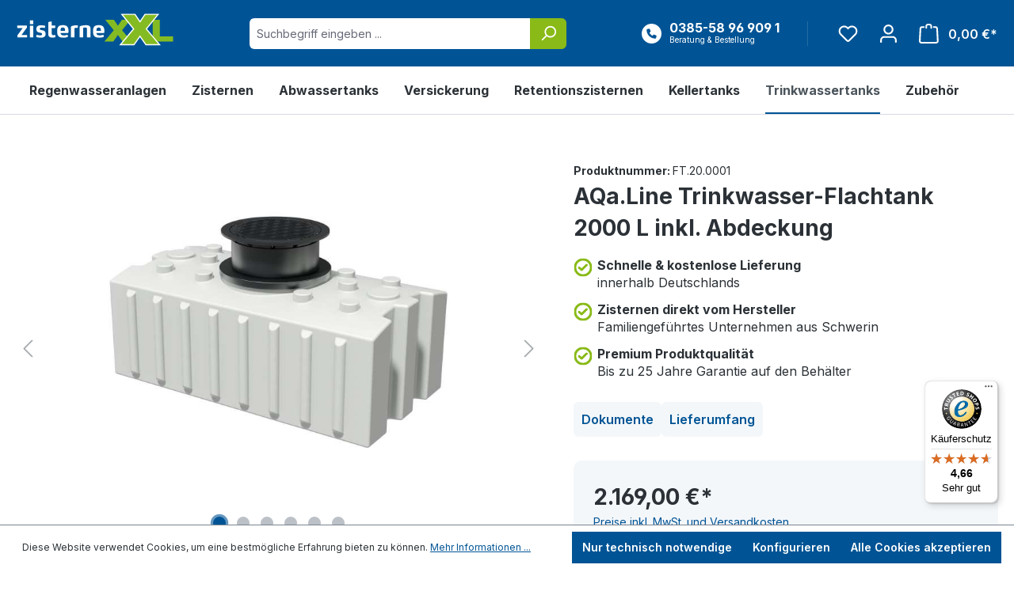

--- FILE ---
content_type: text/html; charset=UTF-8
request_url: https://zisternexxl.de/trinkwassertanks/435/aqa.line-trinkwasser-flachtank-2000-l-inkl.-abdeckung
body_size: 25925
content:

<!DOCTYPE html>

<html lang="de-DE"
      itemscope="itemscope"
      itemtype="https://schema.org/WebPage">

                                
    <head>
                                    <meta charset="utf-8">
            
                            <meta name="viewport"
                      content="width=device-width, initial-scale=1, shrink-to-fit=no">
            
                            <meta name="author"
                      content="">
                <meta name="robots"
                      content="index,follow">
                <meta name="revisit-after"
                      content="15 days">
                <meta name="keywords"
                      content="Trinkwasser-Flachtank, Trinkwasserflachtank, Trinkwasser-Erdtank, Trinkwassertank, Trinkwasserspeicher, Trinkwasser-Erdspeicher, Trinkwasser Erdspeicher, Trinkwasser Erdtank, Trinkwasser Flachtank, Trinkwasserbehälter">
                <meta name="description"
                      content="Trinkwasser-Erdtank inkl. Dom-in-Dom Sicherheitsschleuse, höhenverstellbarer Abdeckung und 25 Jahren Garantie">
            
                <meta property="og:type"
          content="product">
    <meta property="og:site_name"
          content="zisterneXXL">
    <meta property="og:url"
          content="https://zisternexxl.de/trinkwassertanks/435/aqa.line-trinkwasser-flachtank-2000-l-inkl.-abdeckung">
    <meta property="og:title"
          content="AQa.Line Trinkwasser-Flachtank 2000 L inkl. Abdeckung | FT.20.0001">

    <meta property="og:description"
          content="Trinkwasser-Erdtank inkl. Dom-in-Dom Sicherheitsschleuse, höhenverstellbarer Abdeckung und 25 Jahren Garantie">
    <meta property="og:image"
          content="https://zisternexxl.de/media/b5/95/d6/1737380928/trinkwasserflachtank_aql_20_b2_ft200001.jpg?ts=1738580142">

            <meta property="product:brand"
              content="AQa.Line">
    
            <meta property="product:price:amount"
          content="2169">
    <meta property="product:price:currency"
          content="EUR">
    <meta property="product:product_link"
          content="https://zisternexxl.de/trinkwassertanks/435/aqa.line-trinkwasser-flachtank-2000-l-inkl.-abdeckung">

    <meta name="twitter:card"
          content="product">
    <meta name="twitter:site"
          content="zisterneXXL">
    <meta name="twitter:title"
          content="AQa.Line Trinkwasser-Flachtank 2000 L inkl. Abdeckung | FT.20.0001">
    <meta name="twitter:description"
          content="Trinkwasser-Erdtank inkl. Dom-in-Dom Sicherheitsschleuse, höhenverstellbarer Abdeckung und 25 Jahren Garantie">
    <meta name="twitter:image"
          content="https://zisternexxl.de/media/b5/95/d6/1737380928/trinkwasserflachtank_aql_20_b2_ft200001.jpg?ts=1738580142">

                            <meta itemprop="copyrightHolder"
                      content="zisterneXXL">
                <meta itemprop="copyrightYear"
                      content="">
                <meta itemprop="isFamilyFriendly"
                      content="true">
                <meta itemprop="image"
                      content="https://zisternexxl.de/media/39/8c/ce/1741007653/zisterne_XXL_Logo_outline_sw6.svg?ts=1761580433">
            
                                            <meta name="theme-color"
                      content="#fff">
                            
                                                
                    <link rel="shortcut icon"
                  href="https://zisternexxl.de/media/2e/92/ae/1737380909/xxl_logoicon_tab.png?ts=1738580138">
        
                                <link rel="apple-touch-icon"
                  href="https://zisternexxl.de/media/2e/92/ae/1737380909/xxl_logoicon_tab.png?ts=1738580138">
                    
            
    
    <link rel="canonical" href="https://zisternexxl.de/trinkwassertanks/435/aqa.line-trinkwasser-flachtank-2000-l-inkl.-abdeckung">

                    <title itemprop="name">AQa.Line Trinkwasser-Flachtank 2000 L inkl. Abdeckung | FT.20.0001</title>
        
                                                                        <link rel="stylesheet"
                      href="https://zisternexxl.de/theme/b6fb19111a4125af38ab58841d00e684/css/all.css?1764624397">
                                    
                        <script>
        window.features = {"V6_5_0_0":true,"v6.5.0.0":true,"V6_6_0_0":true,"v6.6.0.0":true,"V6_7_0_0":false,"v6.7.0.0":false,"DISABLE_VUE_COMPAT":false,"disable.vue.compat":false,"ACCESSIBILITY_TWEAKS":false,"accessibility.tweaks":false,"ADMIN_VITE":false,"admin.vite":false,"TELEMETRY_METRICS":false,"telemetry.metrics":false,"CACHE_REWORK":false,"cache.rework":false};
    </script>
        
                        <!-- WbmTagManagerAnalytics Head Snippet Start -->
                                    
                <script>
            window.dataLayer = window.dataLayer || [];
            function gtag() { dataLayer.push(arguments); }
            gtag('consent', 'default', {
                'ad_user_data': 'denied',
                'ad_storage': 'denied',
                'ad_personalization': 'denied',
                'analytics_storage': 'denied'
            });
        </script>
    

    <!-- Shopware Analytics -->
    <script>
        window.shopwareAnalytics = {
            trackingId: '',
            merchantConsent: true,
            debug: false,
            storefrontController: 'Product',
            storefrontAction: 'index',
            storefrontRoute: 'frontend.detail.page',
            storefrontCmsPageType:  'product_detail' ,
        };
    </script>
    <!-- End Shopware Analytics -->
        

            <script id="wbmTagMangerDefine" type="text/javascript">
            let gtmIsTrackingProductClicks = Boolean(1),
                gtmIsTrackingAddToWishlistClicks = Boolean(1),
                gtmContainerId = 'GTM-TCBSV5N',
                hasSWConsentSupport = Boolean(1);
            window.wbmScriptIsSet = false;
            window.dataLayer = window.dataLayer || [];
            window.dataLayer.push({"event":"user","id":null});
        </script>

        <script id="wbmTagMangerDataLayer" type="text/javascript">
            window.dataLayer.push({ ecommerce: null });
            window.dataLayer.push({"google_tag_params":{"ecomm_prodid":"FT.20.0001","ecomm_pagetype":"product"}});

            
                

            
            let onEventDataLayer = JSON.parse('[{"event":"view_item","ecommerce":{"value":2169,"items":[{"item_category":"Trinkwassertanks","price":2169,"item_brand":"AQa.Line","item_id":"FT.20.0001","item_name":"AQa.Line Trinkwasser-Flachtank 2000\u00a0L inkl. Abdeckung","item_variant":""}],"currency":"EUR"}}]');
                    </script>    
                        <script id="wbmTagManger" type="text/javascript" >
                function getCookie(name) {
                    var cookieMatch = document.cookie.match(name + '=(.*?)(;|$)');
                    return cookieMatch && decodeURI(cookieMatch[1]);
                }

                let gtmCookieSet = getCookie('wbm-tagmanager-enabled');
                
                let googleTag = function(w,d,s,l,i){w[l]=w[l]||[];w[l].push({'gtm.start':new Date().getTime(),event:'gtm.js'});var f=d.getElementsByTagName(s)[0],j=d.createElement(s),dl=l!='dataLayer'?'&l='+l:'';j.async=true;j.src='https://www.googletagmanager.com/gtm.js?id='+i+dl+'';f.parentNode.insertBefore(j,f);};
                

                if (hasSWConsentSupport && gtmCookieSet === null) {
                    window.wbmGoogleTagmanagerId = gtmContainerId;
                    window.wbmScriptIsSet = false;
                    window.googleTag = googleTag;
                } else {
                    window.wbmScriptIsSet = true;
                    googleTag(window, document, 'script', 'dataLayer', gtmContainerId);
                    googleTag = null;

                    window.dataLayer = window.dataLayer || [];
                    function gtag() { dataLayer.push(arguments); }

                    if (hasSWConsentSupport) {
                        (() => {
                            const analyticsStorageEnabled = document.cookie.split(';').some((item) => item.trim().includes('google-analytics-enabled=1'));
                            const adsEnabled = document.cookie.split(';').some((item) => item.trim().includes('google-ads-enabled=1'));

                            gtag('consent', 'update', {
                                'ad_storage': adsEnabled ? 'granted' : 'denied',
                                'ad_user_data': adsEnabled ? 'granted' : 'denied',
                                'ad_personalization': adsEnabled ? 'granted' : 'denied',
                                'analytics_storage': analyticsStorageEnabled ? 'granted' : 'denied'
                            });
                        })();
                    }
                }

                
            </script><!-- WbmTagManagerAnalytics Head Snippet End -->
            

                                                                                                                                                                                                
    <!-- added by Trusted Shops app: Start -->
    <script src="https://integrations.etrusted.com/applications/widget.js/v2" async defer></script>
    <!-- End -->
                        
                            
            
                
                                    <script>
                    window.useDefaultCookieConsent = true;
                </script>
                    
                                    <script>
                window.activeNavigationId = '019483ee11f1729c8d0cfe1f2ea0b89f';
                window.router = {
                    'frontend.cart.offcanvas': '/checkout/offcanvas',
                    'frontend.cookie.offcanvas': '/cookie/offcanvas',
                    'frontend.checkout.finish.page': '/checkout/finish',
                    'frontend.checkout.info': '/widgets/checkout/info',
                    'frontend.menu.offcanvas': '/widgets/menu/offcanvas',
                    'frontend.cms.page': '/widgets/cms',
                    'frontend.cms.navigation.page': '/widgets/cms/navigation',
                    'frontend.account.addressbook': '/widgets/account/address-book',
                    'frontend.country.country-data': '/country/country-state-data',
                    'frontend.app-system.generate-token': '/app-system/Placeholder/generate-token',
                    };
                window.salesChannelId = '019483ee17cd704783f79fd4f8e6a09f';
            </script>
        

    <script>
        window.router['frontend.shopware_analytics.customer.data'] = '/storefront/script/shopware-analytics-customer'
    </script>

                                <script>
                
                window.breakpoints = {"xs":0,"sm":576,"md":768,"lg":992,"xl":1200,"xxl":1400};
            </script>
        
                                    <script>
                    window.customerLoggedInState = 0;

                    window.wishlistEnabled = 1;
                </script>
                    
                        
                            <script>
                window.themeAssetsPublicPath = 'https://zisternexxl.de/theme/019480cc372972cc8de2cd63a257c111/assets/';
            </script>
        
                                                            <script>
                        window.themeJsPublicPath = 'https://zisternexxl.de/theme/b6fb19111a4125af38ab58841d00e684/js/';
                    </script>
                                            <script type="text/javascript" src="https://zisternexxl.de/theme/b6fb19111a4125af38ab58841d00e684/js/storefront/storefront.js?1764624397" defer></script>
                                            <script type="text/javascript" src="https://zisternexxl.de/theme/b6fb19111a4125af38ab58841d00e684/js/swag-pay-pal/swag-pay-pal.js?1764624397" defer></script>
                                            <script type="text/javascript" src="https://zisternexxl.de/theme/b6fb19111a4125af38ab58841d00e684/js/wbm-tag-manager-analytics/wbm-tag-manager-analytics.js?1764624397" defer></script>
                                            <script type="text/javascript" src="https://zisternexxl.de/theme/b6fb19111a4125af38ab58841d00e684/js/swag-analytics/swag-analytics.js?1764624397" defer></script>
                                            <script type="text/javascript" src="https://zisternexxl.de/theme/b6fb19111a4125af38ab58841d00e684/js/xxl-theme/xxl-theme.js?1764624397" defer></script>
                                                        

    
    
        </head>

        
                                                                                                                                                                                                
    <!-- added by Trusted Shops app: Start -->
    <script src="https://integrations.etrusted.com/applications/widget.js/v2" async defer></script>
    <!-- End -->
                        
    <body class="is-ctl-product is-act-index">

                            
    
    
            <div class="skip-to-content bg-primary-subtle text-primary-emphasis visually-hidden-focusable overflow-hidden">
            <div class="container d-flex justify-content-center">
                                                                                        <a href="#content-main" class="skip-to-content-link d-inline-flex text-decoration-underline m-1 p-2 fw-bold gap-2">
                                Zum Hauptinhalt springen
                            </a>
                                            
                                                                        <a href="#header-main-search-input" class="skip-to-content-link d-inline-flex text-decoration-underline m-1 p-2 fw-bold gap-2 d-none d-sm-block">
                                Zur Suche springen
                            </a>
                                            
                                                                        <a href="#main-navigation-menu" class="skip-to-content-link d-inline-flex text-decoration-underline m-1 p-2 fw-bold gap-2 d-none d-lg-block">
                                Zur Hauptnavigation springen
                            </a>
                                                                        </div>
        </div>
        
                                    <noscript>
                <iframe src="https://www.googletagmanager.com/ns.html?id=GTM-TCBSV5N"
                        height="0"
                        width="0"
                        style="display:none;visibility:hidden"
                        title="Google Tagmanager">

                </iframe>
            </noscript>
            
                <noscript class="noscript-main">
                
    <div role="alert"
                  class="alert alert-info alert-has-icon">
                                                                        
                                                    <span class="icon icon-info" aria-hidden="true">
                                        <svg xmlns="http://www.w3.org/2000/svg" xmlns:xlink="http://www.w3.org/1999/xlink" width="24" height="24" viewBox="0 0 24 24"><defs><path d="M12 7c.5523 0 1 .4477 1 1s-.4477 1-1 1-1-.4477-1-1 .4477-1 1-1zm1 9c0 .5523-.4477 1-1 1s-1-.4477-1-1v-5c0-.5523.4477-1 1-1s1 .4477 1 1v5zm11-4c0 6.6274-5.3726 12-12 12S0 18.6274 0 12 5.3726 0 12 0s12 5.3726 12 12zM12 2C6.4772 2 2 6.4772 2 12s4.4772 10 10 10 10-4.4772 10-10S17.5228 2 12 2z" id="icons-default-info" /></defs><use xlink:href="#icons-default-info" fill="#758CA3" fill-rule="evenodd" /></svg>
                    </span>                                                    
                                    
                    <div class="alert-content-container">
                                                    
                                                        <div class="alert-content">                                                    Um unseren Shop in vollem Umfang nutzen zu können, empfehlen wir Ihnen Javascript in Ihrem Browser zu aktivieren.
                                                                </div>                
                                                                </div>
            </div>
            </noscript>
        

                            <div class="topbar2" style="display: none;">
                        <div class="sale_body"><a href="/Flachtanks/">🔆💧🛒 Nur bis 05.08.2025: 10% auf alle AQa.Line Flachtanks!</a></div>

                    </div>
                     
            <header class="header-main">
                                    <div class="container">
                                        <div class="top-bar d-none d-lg-block">
                                                    <nav class="top-bar-nav" aria-label="Shop-Einstellungen">
                                                            
                        
                                                            
                                        </nav>
                        </div>
    
            <div class="row align-items-center header-row">
                            <div class="col-12 col-lg-auto header-logo-col">
                     <div class="header-logo-main">
     <div class="header-logo-main">
                    <a class="header-logo-main-link"
               href="/"
               title="Zur Startseite gehen">
                                    <picture class="header-logo-picture">
                                                                            
                                                                            
                                                                                    <img src="https://zisternexxl.de/media/39/8c/ce/1741007653/zisterne_XXL_Logo_outline_sw6.svg?ts=1761580433"
                                     alt="Zur Startseite gehen"
                                     class="img-fluid header-logo-main-img">
                                                                        </picture>
                            </a>
            </div>

 <div class="telefon_2"> <div class="teleiconfa"><svg class="svg-inline--fa fa-circle-phone" aria-hidden="true" focusable="false" data-prefix="fas" data-icon="circle-phone" role="img" xmlns="http://www.w3.org/2000/svg" viewBox="0 0 512 512" data-fa-i2svg=""><path fill="currentColor" d="M256 512A256 256 0 1 0 256 0a256 256 0 1 0 0 512zM186.7 128.7c9.7-2.6 19.9 2.3 23.7 11.6l20 48c3.4 8.2 1 17.6-5.8 23.2L200 231.7c16.6 35.2 45.1 63.7 80.3 80.3l20.2-24.7c5.6-6.8 15-9.2 23.2-5.8l48 20c9.3 3.9 14.2 14 11.6 23.7l-12 44C368.9 378 361 384 352 384c-123.7 0-224-100.3-224-224c0-9 6-16.9 14.7-19.3l44-12z"></path></svg><!-- <i class="fa-solid fa-circle-phone"></i> --></div> <a  data-ajax-modal="true" data-url="/widgets/cms/01946a84a1b8727ca3f0d947fd349dba" href="/widgets/cms/01946a84a1b8727ca3f0d947fd349dba" title="Kontaktformular" style="
    display: flex;
    width: auto;
    min-width: 139px;
    color: #fff;
    flex-direction: column;
    text-decoration: none;
"> <span style="font-size: 16px;font-weight: bold;line-height: 16px;">0385-58 96 909 1</span> <span style="font-size: 10px;">Beratung &amp; Bestellung</span> </a> </div>

   </div>

         
                                            </div>
            
                            <div class="col-12 order-2 col-sm order-sm-1 header-search-col">
                    <div class="row">
                        <div class="col-sm-auto d-none d-sm-block d-lg-none">
                                                            <div class="nav-main-toggle">
                                                                            <button
                                            class="btn nav-main-toggle-btn header-actions-btn"
                                            type="button"
                                            data-off-canvas-menu="true"
                                            aria-label="Menü"
                                        >
                                                                                            <span class="icon icon-stack">
                                        <svg xmlns="http://www.w3.org/2000/svg" xmlns:xlink="http://www.w3.org/1999/xlink" width="24" height="24" viewBox="0 0 24 24"><defs><path d="M3 13c-.5523 0-1-.4477-1-1s.4477-1 1-1h18c.5523 0 1 .4477 1 1s-.4477 1-1 1H3zm0-7c-.5523 0-1-.4477-1-1s.4477-1 1-1h18c.5523 0 1 .4477 1 1s-.4477 1-1 1H3zm0 14c-.5523 0-1-.4477-1-1s.4477-1 1-1h18c.5523 0 1 .4477 1 1s-.4477 1-1 1H3z" id="icons-default-stack" /></defs><use xlink:href="#icons-default-stack" fill="#758CA3" fill-rule="evenodd" /></svg>
                    </span>                                                                                        <span class="nav-main-toggle-text">Menü</span>
                                        </button>
                                                                    </div>
                                                    </div>
                        <div class="col">
                            
    <div class="collapse"
         id="searchCollapse">
        <div class="header-search">
                            <form action="/search"
                      method="get"
                      data-search-widget="true"
                      data-search-widget-options="{&quot;searchWidgetMinChars&quot;:2}"
                      data-url="/suggest?search="
                      class="header-search-form">
                                            <div class="input-group">
                                                            <input type="search"
                                       id="header-main-search-input"
                                       name="search"
                                       class="form-control header-search-input"
                                       autocomplete="off"
                                       autocapitalize="off"
                                       placeholder="Suchbegriff eingeben ..."
                                       aria-label="Suchbegriff eingeben ..."
                                       value=""
                                >
                            
                                                            <button type="submit"
                                        class="btn header-search-btn"
                                        aria-label="Suchen">
                                    <span class="header-search-icon">
                                        <span class="icon icon-search">
                                        <svg xmlns="http://www.w3.org/2000/svg" xmlns:xlink="http://www.w3.org/1999/xlink" width="24" height="24" viewBox="0 0 24 24"><defs><path d="M10.0944 16.3199 4.707 21.707c-.3905.3905-1.0237.3905-1.4142 0-.3905-.3905-.3905-1.0237 0-1.4142L8.68 14.9056C7.6271 13.551 7 11.8487 7 10c0-4.4183 3.5817-8 8-8s8 3.5817 8 8-3.5817 8-8 8c-1.8487 0-3.551-.627-4.9056-1.6801zM15 16c3.3137 0 6-2.6863 6-6s-2.6863-6-6-6-6 2.6863-6 6 2.6863 6 6 6z" id="icons-default-search" /></defs><use xlink:href="#icons-default-search" fill="#758CA3" fill-rule="evenodd" /></svg>
                    </span>                                    </span>
                                </button>
                            
                                                            <button class="btn header-close-btn js-search-close-btn d-none"
                                        type="button"
                                        aria-label="Die Dropdown-Suche schließen">
                                    <span class="header-close-icon">
                                        <span class="icon icon-x">
                                        <svg xmlns="http://www.w3.org/2000/svg" xmlns:xlink="http://www.w3.org/1999/xlink" width="24" height="24" viewBox="0 0 24 24"><defs><path d="m10.5858 12-7.293-7.2929c-.3904-.3905-.3904-1.0237 0-1.4142.3906-.3905 1.0238-.3905 1.4143 0L12 10.5858l7.2929-7.293c.3905-.3904 1.0237-.3904 1.4142 0 .3905.3906.3905 1.0238 0 1.4143L13.4142 12l7.293 7.2929c.3904.3905.3904 1.0237 0 1.4142-.3906.3905-1.0238.3905-1.4143 0L12 13.4142l-7.2929 7.293c-.3905.3904-1.0237.3904-1.4142 0-.3905-.3906-.3905-1.0238 0-1.4143L10.5858 12z" id="icons-default-x" /></defs><use xlink:href="#icons-default-x" fill="#758CA3" fill-rule="evenodd" /></svg>
                    </span>                                    </span>
                                </button>
                                                    </div>
                                    </form>
                    </div>
    </div>
                        </div>
                    </div>
                </div>
            
            
<div class="telefon_2"> <div class="teleiconfa"><svg class="svg-inline--fa fa-circle-phone" aria-hidden="true" focusable="false" data-prefix="fas" data-icon="circle-phone" role="img" xmlns="http://www.w3.org/2000/svg" viewBox="0 0 512 512" data-fa-i2svg=""><path fill="currentColor" d="M256 512A256 256 0 1 0 256 0a256 256 0 1 0 0 512zM186.7 128.7c9.7-2.6 19.9 2.3 23.7 11.6l20 48c3.4 8.2 1 17.6-5.8 23.2L200 231.7c16.6 35.2 45.1 63.7 80.3 80.3l20.2-24.7c5.6-6.8 15-9.2 23.2-5.8l48 20c9.3 3.9 14.2 14 11.6 23.7l-12 44C368.9 378 361 384 352 384c-123.7 0-224-100.3-224-224c0-9 6-16.9 14.7-19.3l44-12z"></path></svg><!-- <i class="fa-solid fa-circle-phone"></i> --></div> <a  data-ajax-modal="true" data-url="/widgets/cms/01946a84a1b8727ca3f0d947fd349dba" href="/widgets/cms/01946a84a1b8727ca3f0d947fd349dba" title="Kontaktformular" style="
    display: flex;
    width: auto;
    min-width: 139px;
    color: #fff;
    flex-direction: column;
    text-decoration: none;
"> <span style="font-size: 16px;font-weight: bold;line-height: 16px;">0385-58 96 909 1</span> <span style="font-size: 10px;">Beratung &amp; Bestellung</span> </a> </div>



                                                <div class="col-12 order-1 col-sm-auto order-sm-2 header-actions-col">
                    <div class="row g-0">
                                                    <div class="col d-sm-none">
                                <div class="menu-button">
                                                                            <button
                                            class="btn nav-main-toggle-btn header-actions-btn"
                                            type="button"
                                            data-off-canvas-menu="true"
                                            aria-label="Menü"
                                        >
                                                                                            <span class="icon icon-stack">
                                        <svg xmlns="http://www.w3.org/2000/svg" xmlns:xlink="http://www.w3.org/1999/xlink" width="24" height="24" viewBox="0 0 24 24"><use xlink:href="#icons-default-stack" fill="#758CA3" fill-rule="evenodd" /></svg>
                    </span>                                                                                        <span class="nav-main-toggle-text">Menü</span>
                                        </button>
                                                                    </div>
                            </div>
                        
                                                    <div class="col-auto d-sm-none">
                                <div class="search-toggle">
                                    <button class="btn header-actions-btn search-toggle-btn js-search-toggle-btn collapsed"
                                            type="button"
                                            data-bs-toggle="collapse"
                                            data-bs-target="#searchCollapse"
                                            aria-expanded="false"
                                            aria-controls="searchCollapse"
                                            aria-label="Suchen">
                                        <span class="icon icon-search">
                                        <svg xmlns="http://www.w3.org/2000/svg" xmlns:xlink="http://www.w3.org/1999/xlink" width="24" height="24" viewBox="0 0 24 24"><use xlink:href="#icons-default-search" fill="#758CA3" fill-rule="evenodd" /></svg>
                    </span>                                    </button>
                                </div>
                            </div>
                        
                                                                                    <div class="col-auto">
                                    <div class="header-wishlist">
                                        <a class="btn header-wishlist-btn header-actions-btn"
                                           href="/wishlist"
                                           title="Merkzettel"
                                           aria-label="Merkzettel">
                                                
            <span class="header-wishlist-icon">
            <span class="icon icon-heart">
                                        <svg xmlns="http://www.w3.org/2000/svg" xmlns:xlink="http://www.w3.org/1999/xlink" width="24" height="24" viewBox="0 0 24 24"><defs><path d="M20.0139 12.2998c1.8224-1.8224 1.8224-4.7772 0-6.5996-1.8225-1.8225-4.7772-1.8225-6.5997 0L12 7.1144l-1.4142-1.4142c-1.8225-1.8225-4.7772-1.8225-6.5997 0-1.8224 1.8224-1.8224 4.7772 0 6.5996l7.519 7.519a.7.7 0 0 0 .9899 0l7.5189-7.519zm1.4142 1.4142-7.519 7.519c-1.0543 1.0544-2.7639 1.0544-3.8183 0L2.572 13.714c-2.6035-2.6035-2.6035-6.8245 0-9.428 2.6035-2.6035 6.8246-2.6035 9.4281 0 2.6035-2.6035 6.8246-2.6035 9.428 0 2.6036 2.6035 2.6036 6.8245 0 9.428z" id="icons-default-heart" /></defs><use xlink:href="#icons-default-heart" fill="#758CA3" fill-rule="evenodd" /></svg>
                    </span>        </span>
    
    
    
    <span class="badge bg-primary header-wishlist-badge"
          id="wishlist-basket"
          data-wishlist-storage="true"
          data-wishlist-storage-options="{&quot;listPath&quot;:&quot;\/wishlist\/list&quot;,&quot;mergePath&quot;:&quot;\/wishlist\/merge&quot;,&quot;pageletPath&quot;:&quot;\/wishlist\/merge\/pagelet&quot;}"
          data-wishlist-widget="true"
          data-wishlist-widget-options="{&quot;showCounter&quot;:true}"
    ></span>
                                        </a>
                                    </div>
                                </div>
                                                    
                                                    <div class="col-auto">
                                <div class="account-menu">
                                        <div class="dropdown">
                    <button class="btn account-menu-btn header-actions-btn"
                    type="button"
                    id="accountWidget"
                    data-account-menu="true"
                    data-bs-toggle="dropdown"
                    aria-haspopup="true"
                    aria-expanded="false"
                    aria-label="Ihr Konto"
                    title="Ihr Konto">
                <span class="icon icon-avatar">
                                        <svg xmlns="http://www.w3.org/2000/svg" xmlns:xlink="http://www.w3.org/1999/xlink" width="24" height="24" viewBox="0 0 24 24"><defs><path d="M12 3C9.7909 3 8 4.7909 8 7c0 2.2091 1.7909 4 4 4 2.2091 0 4-1.7909 4-4 0-2.2091-1.7909-4-4-4zm0-2c3.3137 0 6 2.6863 6 6s-2.6863 6-6 6-6-2.6863-6-6 2.6863-6 6-6zM4 22.099c0 .5523-.4477 1-1 1s-1-.4477-1-1V20c0-2.7614 2.2386-5 5-5h10.0007c2.7614 0 5 2.2386 5 5v2.099c0 .5523-.4477 1-1 1s-1-.4477-1-1V20c0-1.6569-1.3431-3-3-3H7c-1.6569 0-3 1.3431-3 3v2.099z" id="icons-default-avatar" /></defs><use xlink:href="#icons-default-avatar" fill="#758CA3" fill-rule="evenodd" /></svg>
                    </span>            </button>
        
                    <div class="dropdown-menu dropdown-menu-end account-menu-dropdown js-account-menu-dropdown"
                 aria-labelledby="accountWidget">
                

        
            <div class="offcanvas-header">
                            <button class="btn btn-light offcanvas-close js-offcanvas-close">
                                            <span class="icon icon-x icon-sm">
                                        <svg xmlns="http://www.w3.org/2000/svg" xmlns:xlink="http://www.w3.org/1999/xlink" width="24" height="24" viewBox="0 0 24 24"><use xlink:href="#icons-default-x" fill="#758CA3" fill-rule="evenodd" /></svg>
                    </span>                    
                                            Menü schließen
                                    </button>
                    </div>
    
            <div class="offcanvas-body">
                <div class="account-menu">
                                    <div class="dropdown-header account-menu-header">
                    Ihr Konto
                </div>
                    
                                    <div class="account-menu-login">
                                            <a href="/account/login"
                           title="Anmelden"
                           class="btn btn-primary account-menu-login-button">
                            Anmelden
                        </a>
                    
                                            <div class="account-menu-register">
                            oder <a href="/account/login"
                                                                            title="Registrieren">registrieren</a>
                        </div>
                                    </div>
                    
                    <div class="account-menu-links">
                    <div class="header-account-menu">
        <div class="card account-menu-inner">
                                        
                                                <nav class="list-group list-group-flush account-aside-list-group">
                                                                                    <a href="/account"
                                   title="Übersicht"
                                   class="list-group-item list-group-item-action account-aside-item"
                                   >
                                    Übersicht
                                </a>
                            
                                                            <a href="/account/profile"
                                   title="Persönliches Profil"
                                   class="list-group-item list-group-item-action account-aside-item"
                                   >
                                    Persönliches Profil
                                </a>
                            
                                                            <a href="/account/address"
                                   title="Adressen"
                                   class="list-group-item list-group-item-action account-aside-item"
                                   >
                                    Adressen
                                </a>
                            
                                                                                                                        <a href="/account/payment"
                                   title="Zahlungsarten"
                                   class="list-group-item list-group-item-action account-aside-item"
                                   >
                                    Zahlungsarten
                                </a>
                                                            
                                                            <a href="/account/order"
                                   title="Bestellungen"
                                   class="list-group-item list-group-item-action account-aside-item"
                                   >
                                    Bestellungen
                                </a>
                                                                        </nav>
                            
                                                </div>
    </div>
            </div>
            </div>
        </div>
                </div>
            </div>
                                </div>
                            </div>
                        
                                                    <div class="col-auto">
                                <div
                                    class="header-cart"
                                    data-off-canvas-cart="true"
                                >
                                    <a class="btn header-cart-btn header-actions-btn"
                                       href="/checkout/cart"
                                       data-cart-widget="true"
                                       title="Warenkorb"
                                       aria-label="Warenkorb">
                                            <span class="header-cart-icon">
        <span class="icon icon-bag">
                                        <svg aria-label="Warenkorb" xmlns="http://www.w3.org/2000/svg" xmlns:xlink="http://www.w3.org/1999/xlink" width="24" height="24" viewBox="0 0 24 24"><defs><path d="M5.892 3c.5523 0 1 .4477 1 1s-.4477 1-1 1H3.7895a1 1 0 0 0-.9986.9475l-.7895 15c-.029.5515.3946 1.0221.9987 1.0525h17.8102c.5523 0 1-.4477.9986-1.0525l-.7895-15A1 1 0 0 0 20.0208 5H17.892c-.5523 0-1-.4477-1-1s.4477-1 1-1h2.1288c1.5956 0 2.912 1.249 2.9959 2.8423l.7894 15c.0035.0788.0035.0788.0042.1577 0 1.6569-1.3432 3-3 3H3c-.079-.0007-.079-.0007-.1577-.0041-1.6546-.0871-2.9253-1.499-2.8382-3.1536l.7895-15C.8775 4.249 2.1939 3 3.7895 3H5.892zm4 2c0 .5523-.4477 1-1 1s-1-.4477-1-1V3c0-1.6569 1.3432-3 3-3h2c1.6569 0 3 1.3431 3 3v2c0 .5523-.4477 1-1 1s-1-.4477-1-1V3c0-.5523-.4477-1-1-1h-2c-.5523 0-1 .4477-1 1v2z" id="icons-default-bag" /></defs><use xlink:href="#icons-default-bag" fill="#758CA3" fill-rule="evenodd" /></svg>
                    </span>    </span>
        <span class="header-cart-total">
        0,00 €*
    </span>
                                    </a>
                                </div>
                            </div>
                                            </div>
                </div>
            
                                    </div>
                        </div>
                            </header>
        

                                                    <div class="nav-main">
                                                <div class="main-navigation"
         id="mainNavigation"
         data-flyout-menu="true">
                    <div class="container">
                                    <nav class="nav main-navigation-menu"
                        id="main-navigation-menu"
                        aria-label="Hauptnavigation"
                        itemscope="itemscope"
                        itemtype="https://schema.org/SiteNavigationElement">
                        
                                                                                    <a class="nav-link main-navigation-link nav-item-019483ee11ed70659d24304a9337c273  home-link"
                                    href="/"
                                    itemprop="url"
                                    title="Home">
                                    <div class="main-navigation-link-text">
                                        <span itemprop="name">Home</span>
                                    </div>
                                </a>
                                                    
                                                    
                                                                                            
                                                                                                            <a class="nav-link main-navigation-link nav-item-019483ee11ee73f29c37b4815bd1b180 "
                                           href="https://zisternexxl.de/regenwasseranlagen/"
                                           itemprop="url"
                                           data-flyout-menu-trigger="019483ee11ee73f29c37b4815bd1b180"                                                                                      title="Regenwasseranlagen">
                                            <div class="main-navigation-link-text">
                                                <span itemprop="name">Regenwasseranlagen</span>
                                            </div>
                                        </a>
                                                                                                                                                                                                        
                                                                                                            <a class="nav-link main-navigation-link nav-item-019483ee11ef7074bd3de2f706062b0c "
                                           href="https://zisternexxl.de/zisternen/"
                                           itemprop="url"
                                                                                                                                 title="Zisternen">
                                            <div class="main-navigation-link-text">
                                                <span itemprop="name">Zisternen</span>
                                            </div>
                                        </a>
                                                                                                                                                                                                        
                                                                                                            <a class="nav-link main-navigation-link nav-item-019483ee11ef7074bd3de2f707dfc1c0 "
                                           href="https://zisternexxl.de/abwasser/"
                                           itemprop="url"
                                                                                                                                 title="Abwassertanks">
                                            <div class="main-navigation-link-text">
                                                <span itemprop="name">Abwassertanks</span>
                                            </div>
                                        </a>
                                                                                                                                                                                                        
                                                                                                            <a class="nav-link main-navigation-link nav-item-019483ee11f071e79ef9e92824a5085f "
                                           href="https://zisternexxl.de/versickerung/"
                                           itemprop="url"
                                           data-flyout-menu-trigger="019483ee11f071e79ef9e92824a5085f"                                                                                      title="Versickerung">
                                            <div class="main-navigation-link-text">
                                                <span itemprop="name">Versickerung</span>
                                            </div>
                                        </a>
                                                                                                                                                                                                        
                                                                                                            <a class="nav-link main-navigation-link nav-item-019483ee11f071e79ef9e92825c6bc65 "
                                           href="https://zisternexxl.de/retentionszisternen/"
                                           itemprop="url"
                                                                                                                                 title="Retentionszisternen">
                                            <div class="main-navigation-link-text">
                                                <span itemprop="name">Retentionszisternen</span>
                                            </div>
                                        </a>
                                                                                                                                                                                                        
                                                                                                            <a class="nav-link main-navigation-link nav-item-019483ee11f071e79ef9e92827162b57 "
                                           href="https://zisternexxl.de/kellertanks/"
                                           itemprop="url"
                                                                                                                                 title="Kellertanks">
                                            <div class="main-navigation-link-text">
                                                <span itemprop="name">Kellertanks</span>
                                            </div>
                                        </a>
                                                                                                                                                                                                        
                                                                                                            <a class="nav-link main-navigation-link nav-item-019483ee11f1729c8d0cfe1f2ea0b89f  active"
                                           href="https://zisternexxl.de/trinkwassertanks/"
                                           itemprop="url"
                                                                                                                                 title="Trinkwassertanks">
                                            <div class="main-navigation-link-text">
                                                <span itemprop="name">Trinkwassertanks</span>
                                            </div>
                                        </a>
                                                                                                                                                                                                        
                                                                                                            <a class="nav-link main-navigation-link nav-item-019483ee11f1729c8d0cfe1f312a60cb "
                                           href="https://zisternexxl.de/zubehoer/"
                                           itemprop="url"
                                           data-flyout-menu-trigger="019483ee11f1729c8d0cfe1f312a60cb"                                                                                      title="Zubehör">
                                            <div class="main-navigation-link-text">
                                                <span itemprop="name">Zubehör</span>
                                            </div>
                                        </a>
                                                                                                                                                                                    </nav>
                
                                                                                                                                                                                                                                                                                                                                                                                                                                                                                                                                                                                                                                                        
                                                                        <div class="navigation-flyouts">
                                                                                                                                                                                                        <div class="navigation-flyout"
                                                     data-flyout-menu-id="019483ee11ee73f29c37b4815bd1b180">
                                                    <div class="container">
                                                                                                                            
            <div class="row navigation-flyout-bar">
                            <div class="col">
                    <div class="navigation-flyout-category-link">
                                                                                    <a class="nav-link"
                                   href="https://zisternexxl.de/regenwasseranlagen/"
                                   itemprop="url"
                                   title="Regenwasseranlagen">
                                                                            Zur Kategorie Regenwasseranlagen
                                        <span class="icon icon-arrow-right icon-primary">
                                        <svg xmlns="http://www.w3.org/2000/svg" xmlns:xlink="http://www.w3.org/1999/xlink" width="16" height="16" viewBox="0 0 16 16"><defs><path id="icons-solid-arrow-right" d="M6.7071 6.2929c-.3905-.3905-1.0237-.3905-1.4142 0-.3905.3905-.3905 1.0237 0 1.4142l3 3c.3905.3905 1.0237.3905 1.4142 0l3-3c.3905-.3905.3905-1.0237 0-1.4142-.3905-.3905-1.0237-.3905-1.4142 0L9 8.5858l-2.2929-2.293z" /></defs><use transform="rotate(-90 9 8.5)" xlink:href="#icons-solid-arrow-right" fill="#758CA3" fill-rule="evenodd" /></svg>
                    </span>                                                                    </a>
                                                                        </div>
                </div>
            
                            <div class="col-auto">
                    <div class="navigation-flyout-close js-close-flyout-menu">
                                                                                    <span class="icon icon-x">
                                        <svg xmlns="http://www.w3.org/2000/svg" xmlns:xlink="http://www.w3.org/1999/xlink" width="24" height="24" viewBox="0 0 24 24"><use xlink:href="#icons-default-x" fill="#758CA3" fill-rule="evenodd" /></svg>
                    </span>                                                                        </div>
                </div>
                    </div>
    
            <div class="row navigation-flyout-content">
                            <div class="col-8 col-xl-9">
                    <div class="navigation-flyout-categories">
                                                
                                
                    
    
    <div class="row navigation-flyout-categories is-level-0">
                                            





    <div class="col-4  navigation-flyout-col">
                                    <a class="nav-item nav-link navigation-flyout-link is-level-0"
                   href="https://zisternexxl.de/regenwasseranlagen/fuer-den-garten/"
                   itemprop="url"
                                      title="Für den Garten">
                   
                                                             <img src="https://zisternexxl.de/media/82/6b/7c/1740064129/aqaline-5000-l-of-abdeckung-200-kg-aq500005_1280x1280.psd.webp?ts=1761579940" 
                            alt="Regenwasseranlage Garten" 
                            class="nav-category-image">
                   
                   <span itemprop="name">Für den Garten</span>
                </a>
                        </div>

            
                                            





    <div class="col-4  navigation-flyout-col">
                                    <a class="nav-item nav-link navigation-flyout-link is-level-0"
                   href="https://zisternexxl.de/regenwasseranlagen/fuer-haus-und-garten/"
                   itemprop="url"
                                      title="Für Haus und Garten">
                   
                                                             <img src="https://zisternexxl.de/media/7f/b7/f3/1740064794/aqaline-5000-l-of-abdeckung-200-kg-aq500005_1280x1280.psd (2).webp?ts=1761579950" 
                            alt="Regenwasseranlage Haus" 
                            class="nav-category-image">
                   
                   <span itemprop="name">Für Haus und Garten</span>
                </a>
                        </div>

            
            </div>
                                            </div>
                </div>
            
                                            <div class="col-4 col-xl-3">
                    <div class="navigation-flyout-teaser">
                                                    <a class="navigation-flyout-teaser-image-container"
                               href="https://zisternexxl.de/regenwasseranlagen/"
                                                              title="Regenwasseranlagen">
                                                    
                        
                        
    
    
    
        
                
        
                
                    
            <img src="https://zisternexxl.de/media/0d/d2/73/1738662530/Katgeorie%20Bild%20Komplettanlagen%20Kopie.webp?ts=1738662530"                             srcset="https://zisternexxl.de/thumbnail/0d/d2/73/1738662530/Katgeorie%20Bild%20Komplettanlagen%20Kopie_1920x1920.webp?ts=1738665787 1920w, https://zisternexxl.de/thumbnail/0d/d2/73/1738662530/Katgeorie%20Bild%20Komplettanlagen%20Kopie_800x800.webp?ts=1738665787 800w, https://zisternexxl.de/thumbnail/0d/d2/73/1738662530/Katgeorie%20Bild%20Komplettanlagen%20Kopie_400x400.webp?ts=1738665787 400w"                                 sizes="310px"
                                         class="navigation-flyout-teaser-image" data-object-fit="cover" loading="lazy"        />
                                </a>
                                            </div>
                </div>
                                    </div>
                                                                                                                </div>
                                                </div>
                                                                                                                                                                                                                                                                                                                                                                                                                    <div class="navigation-flyout"
                                                     data-flyout-menu-id="019483ee11f071e79ef9e92824a5085f">
                                                    <div class="container">
                                                                                                                            
            <div class="row navigation-flyout-bar">
                            <div class="col">
                    <div class="navigation-flyout-category-link">
                                                                                    <a class="nav-link"
                                   href="https://zisternexxl.de/versickerung/"
                                   itemprop="url"
                                   title="Versickerung">
                                                                            Zur Kategorie Versickerung
                                        <span class="icon icon-arrow-right icon-primary">
                                        <svg xmlns="http://www.w3.org/2000/svg" xmlns:xlink="http://www.w3.org/1999/xlink" width="16" height="16" viewBox="0 0 16 16"><use transform="rotate(-90 9 8.5)" xlink:href="#icons-solid-arrow-right" fill="#758CA3" fill-rule="evenodd" /></svg>
                    </span>                                                                    </a>
                                                                        </div>
                </div>
            
                            <div class="col-auto">
                    <div class="navigation-flyout-close js-close-flyout-menu">
                                                                                    <span class="icon icon-x">
                                        <svg xmlns="http://www.w3.org/2000/svg" xmlns:xlink="http://www.w3.org/1999/xlink" width="24" height="24" viewBox="0 0 24 24"><use xlink:href="#icons-default-x" fill="#758CA3" fill-rule="evenodd" /></svg>
                    </span>                                                                        </div>
                </div>
                    </div>
    
            <div class="row navigation-flyout-content">
                            <div class="col-8 col-xl-9">
                    <div class="navigation-flyout-categories">
                                                
                                
                    
    
    <div class="row navigation-flyout-categories is-level-0">
                                            





    <div class="col-4  navigation-flyout-col">
                                    <a class="nav-item nav-link navigation-flyout-link is-level-0"
                   href="https://zisternexxl.de/versickerung/sickerschaechte/"
                   itemprop="url"
                                      title="Sickerschächte">
                   
                                                             <img src="https://zisternexxl.de/media/96/b9/8a/1739798938/sickerschacht_aql_10_as100001_1280x1280.psd.webp?ts=1745479116" 
                            alt="Sickerschacht" 
                            class="nav-category-image">
                   
                   <span itemprop="name">Sickerschächte</span>
                </a>
                        </div>

            
                                            





    <div class="col-4  navigation-flyout-col">
                                    <a class="nav-item nav-link navigation-flyout-link is-level-0"
                   href="https://zisternexxl.de/versickerung/sickerflachtanks/"
                   itemprop="url"
                                      title="Sickerflachtanks">
                   
                                                             <img src="https://zisternexxl.de/media/f9/c5/82/1739798870/sickertankfrei.psd (1).webp?ts=1745479125" 
                            alt="Sickertank" 
                            class="nav-category-image">
                   
                   <span itemprop="name">Sickerflachtanks</span>
                </a>
                        </div>

            
                                            





    <div class="col-4  navigation-flyout-col">
                                    <a class="nav-item nav-link navigation-flyout-link is-level-0"
                   href="https://zisternexxl.de/versickerung/sickerboxen/"
                   itemprop="url"
                                      title="Sickerboxen">
                   
                                                             <img src="https://zisternexxl.de/media/55/e7/c7/1739798873/sickerwuerfel_gsw_205_b2_3583_1280x1280.psd (1).webp?ts=1745479136" 
                            alt="Sickerwürfel" 
                            class="nav-category-image">
                   
                   <span itemprop="name">Sickerboxen</span>
                </a>
                        </div>

            
                                            





    <div class="col-4  navigation-flyout-col">
                                    <a class="nav-item nav-link navigation-flyout-link is-level-0"
                   href="https://zisternexxl.de/versickerung/sickerplatten/"
                   itemprop="url"
                                      title="Sickerplatten">
                   
                                                             <img src="https://zisternexxl.de/media/8f/be/23/1739799158/rasenplatte_rondo_2_1280x1280.psd.webp?ts=1761580082" 
                            alt="rasenplatte" 
                            class="nav-category-image">
                   
                   <span itemprop="name">Sickerplatten</span>
                </a>
                        </div>

            
            </div>
                                            </div>
                </div>
            
                                            <div class="col-4 col-xl-3">
                    <div class="navigation-flyout-teaser">
                                                    <a class="navigation-flyout-teaser-image-container"
                               href="https://zisternexxl.de/versickerung/"
                                                              title="Versickerung">
                                                    
                        
                        
    
    
    
        
                
        
                
                    
            <img src="https://zisternexxl.de/media/ff/8c/2b/1738663407/Katgeorie%20Bild%20Versickerung%20Kopie.webp?ts=1738663407"                             srcset="https://zisternexxl.de/thumbnail/ff/8c/2b/1738663407/Katgeorie%20Bild%20Versickerung%20Kopie_1920x1920.webp?ts=1738665788 1920w, https://zisternexxl.de/thumbnail/ff/8c/2b/1738663407/Katgeorie%20Bild%20Versickerung%20Kopie_800x800.webp?ts=1738665788 800w, https://zisternexxl.de/thumbnail/ff/8c/2b/1738663407/Katgeorie%20Bild%20Versickerung%20Kopie_400x400.webp?ts=1738665788 400w"                                 sizes="310px"
                                         class="navigation-flyout-teaser-image" data-object-fit="cover" loading="lazy"        />
                                </a>
                                            </div>
                </div>
                                    </div>
                                                                                                                </div>
                                                </div>
                                                                                                                                                                                                                                                                                                                                                                                                                                                                                                <div class="navigation-flyout"
                                                     data-flyout-menu-id="019483ee11f1729c8d0cfe1f312a60cb">
                                                    <div class="container">
                                                                                                                            
            <div class="row navigation-flyout-bar">
                            <div class="col">
                    <div class="navigation-flyout-category-link">
                                                                                    <a class="nav-link"
                                   href="https://zisternexxl.de/zubehoer/"
                                   itemprop="url"
                                   title="Zubehör">
                                                                            Zur Kategorie Zubehör
                                        <span class="icon icon-arrow-right icon-primary">
                                        <svg xmlns="http://www.w3.org/2000/svg" xmlns:xlink="http://www.w3.org/1999/xlink" width="16" height="16" viewBox="0 0 16 16"><use transform="rotate(-90 9 8.5)" xlink:href="#icons-solid-arrow-right" fill="#758CA3" fill-rule="evenodd" /></svg>
                    </span>                                                                    </a>
                                                                        </div>
                </div>
            
                            <div class="col-auto">
                    <div class="navigation-flyout-close js-close-flyout-menu">
                                                                                    <span class="icon icon-x">
                                        <svg xmlns="http://www.w3.org/2000/svg" xmlns:xlink="http://www.w3.org/1999/xlink" width="24" height="24" viewBox="0 0 24 24"><use xlink:href="#icons-default-x" fill="#758CA3" fill-rule="evenodd" /></svg>
                    </span>                                                                        </div>
                </div>
                    </div>
    
            <div class="row navigation-flyout-content">
                            <div class="col-8 col-xl-9">
                    <div class="navigation-flyout-categories">
                                                
                                
                    
    
    <div class="row navigation-flyout-categories is-level-0">
                                            





    <div class="col-4  navigation-flyout-col">
                                    <a class="nav-item nav-link navigation-flyout-link is-level-0"
                   href="https://zisternexxl.de/zubehoer/regentonnen/"
                   itemprop="url"
                                      title="Regentonnen">
                   
                                                             <img src="https://zisternexxl.de/media/90/3e/71/1740061031/hinkelstein_gds_granitgrau_442_1280x1280.psd.webp?ts=1761580108" 
                            alt="Regentonne" 
                            class="nav-category-image">
                   
                   <span itemprop="name">Regentonnen</span>
                </a>
                        </div>

            
                                            





    <div class="col-4  navigation-flyout-col">
                                    <a class="nav-item nav-link navigation-flyout-link is-level-0"
                   href="https://zisternexxl.de/zubehoer/filter/"
                   itemprop="url"
                                      title="Filter">
                   
                                                             <img src="https://zisternexxl.de/media/93/47/74/1740061301/aqaline_zisternen-filterkorb_zffk0300_b3_2023_1280x1280.psd.webp?ts=1761580146" 
                            alt="Regenwasserfilter" 
                            class="nav-category-image">
                   
                   <span itemprop="name">Filter</span>
                </a>
                        </div>

            
                                            





    <div class="col-4  navigation-flyout-col">
                                    <a class="nav-item nav-link navigation-flyout-link is-level-0"
                   href="https://zisternexxl.de/zubehoer/abwasser/"
                   itemprop="url"
                                      title="Abwasser">
                   
                                                             <img src="https://zisternexxl.de/media/bb/78/c4/1740061443/aqa-line_absaugbogen90_zisternexxl-de_100616_1280x1280.psd.webp?ts=1761580168" 
                            alt="Saugbogen" 
                            class="nav-category-image">
                   
                   <span itemprop="name">Abwasser</span>
                </a>
                        </div>

            
                                            





    <div class="col-4  navigation-flyout-col">
                                    <a class="nav-item nav-link navigation-flyout-link is-level-0"
                   href="https://zisternexxl.de/zubehoer/sonstiges/"
                   itemprop="url"
                                      title="Sonstiges">
                   
                                                             <img src="https://zisternexxl.de/media/31/9a/cc/1740061997/aqaline_wasseranschluss-box_grau_zbwb0001_b1_2023_1280x1280.psd.webp?ts=1761580190" 
                            alt="Wasseranschlussbox" 
                            class="nav-category-image">
                   
                   <span itemprop="name">Sonstiges</span>
                </a>
                        </div>

            
                                            





    <div class="col-4  navigation-flyout-col">
                                    <a class="nav-item nav-link navigation-flyout-link is-level-0"
                   href="https://zisternexxl.de/zubehoer/pumpen-zubehoer/"
                   itemprop="url"
                                      title="Pumpen &amp; Zubehör">
                   
                                                             <img src="https://zisternexxl.de/media/b9/00/44/1740061596/gartenpaket_aql_tauchdruckpumpe_gap_x80_2020_1280x1280.psd.webp?ts=1761580214" 
                            alt="Regenwasserpumpe" 
                            class="nav-category-image">
                   
                   <span itemprop="name">Pumpen &amp; Zubehör</span>
                </a>
                        </div>

            
                                            





    <div class="col-4  navigation-flyout-col">
                                    <a class="nav-item nav-link navigation-flyout-link is-level-0"
                   href="https://zisternexxl.de/zubehoer/domverlaengerungen/"
                   itemprop="url"
                                      title="Abdeckungen &amp; Dome">
                   
                                                             <img src="https://zisternexxl.de/media/8c/2f/54/1740061772/schiebedom_mit_abdeckung_1280x1280 (2).psd.webp?ts=1761580239" 
                            alt="Tankabdeckung" 
                            class="nav-category-image">
                   
                   <span itemprop="name">Abdeckungen &amp; Dome</span>
                </a>
                        </div>

            
            </div>
                                            </div>
                </div>
            
                                            <div class="col-4 col-xl-3">
                    <div class="navigation-flyout-teaser">
                                                    <a class="navigation-flyout-teaser-image-container"
                               href="https://zisternexxl.de/zubehoer/"
                                                              title="Zubehör">
                                                    
                        
                        
    
    
    
        
                
        
                
                    
            <img src="https://zisternexxl.de/media/34/4c/94/1740125609/testi1.webp?ts=1740125609"                             srcset="https://zisternexxl.de/thumbnail/34/4c/94/1740125609/testi1_1920x1920.webp?ts=1740125625 1920w, https://zisternexxl.de/thumbnail/34/4c/94/1740125609/testi1_800x800.webp?ts=1740125625 800w, https://zisternexxl.de/thumbnail/34/4c/94/1740125609/testi1_400x400.webp?ts=1740125625 400w"                                 sizes="310px"
                                         class="navigation-flyout-teaser-image" data-object-fit="cover" loading="lazy"        />
                                </a>
                                            </div>
                </div>
                                    </div>
                                                                                                                </div>
                                                </div>
                                                                                                                                                                                    </div>
                                                                                        </div>
            </div>
                                    </div>
                    
                                    <div class="d-none js-navigation-offcanvas-initial-content">
                                            

        
            <div class="offcanvas-header">
                            <button class="btn btn-light offcanvas-close js-offcanvas-close">
                                            <span class="icon icon-x icon-sm">
                                        <svg xmlns="http://www.w3.org/2000/svg" xmlns:xlink="http://www.w3.org/1999/xlink" width="24" height="24" viewBox="0 0 24 24"><use xlink:href="#icons-default-x" fill="#758CA3" fill-rule="evenodd" /></svg>
                    </span>                    
                                            Menü schließen
                                    </button>
                    </div>
    
            <div class="offcanvas-body">
                        <nav class="nav navigation-offcanvas-actions">
                                
                
                                
                        </nav>
    
    
    <div class="navigation-offcanvas-container js-navigation-offcanvas">
        <div class="navigation-offcanvas-overlay-content js-navigation-offcanvas-overlay-content">
                                <a class="nav-item nav-link is-home-link navigation-offcanvas-link js-navigation-offcanvas-link"
       href="/widgets/menu/offcanvas"
       itemprop="url"
       title="Zeige alle Kategorien">
                    <span class="navigation-offcanvas-link-icon js-navigation-offcanvas-loading-icon">
                <span class="icon icon-stack">
                                        <svg xmlns="http://www.w3.org/2000/svg" xmlns:xlink="http://www.w3.org/1999/xlink" width="24" height="24" viewBox="0 0 24 24"><use xlink:href="#icons-default-stack" fill="#758CA3" fill-rule="evenodd" /></svg>
                    </span>            </span>
            <span itemprop="name">
                Zeige alle Kategorien
            </span>
            </a>

                    <a class="nav-item nav-link navigation-offcanvas-headline"
       href="https://zisternexxl.de/trinkwassertanks/"
              itemprop="url">
                    <span itemprop="name">
                Trinkwassertanks
            </span>
            </a>

                    
    <a class="nav-item nav-link is-back-link navigation-offcanvas-link js-navigation-offcanvas-link"
       href="/widgets/menu/offcanvas"
       itemprop="url"
       title="Zurück">
                    <span class="navigation-offcanvas-link-icon js-navigation-offcanvas-loading-icon">
                            <span class="icon icon-arrow-medium-left icon-sm" aria-hidden="true">
                                        <svg xmlns="http://www.w3.org/2000/svg" xmlns:xlink="http://www.w3.org/1999/xlink" width="16" height="16" viewBox="0 0 16 16"><defs><path id="icons-solid-arrow-medium-left" d="M4.7071 5.2929c-.3905-.3905-1.0237-.3905-1.4142 0-.3905.3905-.3905 1.0237 0 1.4142l4 4c.3905.3905 1.0237.3905 1.4142 0l4-4c.3905-.3905.3905-1.0237 0-1.4142-.3905-.3905-1.0237-.3905-1.4142 0L8 8.5858l-3.2929-3.293z" /></defs><use transform="matrix(0 -1 -1 0 16 16)" xlink:href="#icons-solid-arrow-medium-left" fill="#758CA3" fill-rule="evenodd" /></svg>
                    </span>                    </span>

            <span itemprop="name">
            Zurück
        </span>
            </a>
            
            <ul class="list-unstyled navigation-offcanvas-list">
                                    
    <li class="navigation-offcanvas-list-item">
                    <a class="nav-item nav-link navigation-offcanvas-link is-current-category"
               href="https://zisternexxl.de/trinkwassertanks/"
               itemprop="url"
                              title="Trinkwassertanks">
                                    <span itemprop="name">
                    Trinkwassertanks anzeigen
                </span>
                            </a>
            </li>
                
                                            </ul>
        </div>
    </div>
        </div>
                                        </div>
                    
                    <main class="content-main" id="content-main">
                                    <div class="flashbags container">
                                            </div>
                
                    <div class="container-main">
                                    <div class="cms-breadcrumb container">
                                        
        
                    <nav aria-label="breadcrumb">
                                    <ol class="breadcrumb"
                        itemscope
                        itemtype="https://schema.org/BreadcrumbList">
                                                                                
                                                            <li class="breadcrumb-item"
                                    aria-current="page"                                    itemprop="itemListElement"
                                    itemscope
                                    itemtype="https://schema.org/ListItem">
                                                                            <a href="https://zisternexxl.de/trinkwassertanks/"
                                           class="breadcrumb-link  is-active"
                                           title="Trinkwassertanks"
                                                                                      itemprop="item">
                                            <link itemprop="url"
                                                  href="https://zisternexxl.de/trinkwassertanks/">
                                            <span class="breadcrumb-title" itemprop="name">Trinkwassertanks</span>
                                        </a>
                                                                        <meta itemprop="position" content="1">
                                </li>
                            
                                                                                                                                    </ol>
                            </nav>
                            </div>
            
                                            <div class="cms-page" itemscope itemtype="https://schema.org/Product">
                                            
    <div class="cms-sections">
                                            
            
            
            
                                        
                                    
                                <div class="cms-section productx1 pos-0 cms-section-default"
                     style="">

                                <div class="cms-section-default boxed">
                                    
                
                
    
    
    
    
            
    
                
                                                
    <div class="cms-block hidden-desktop hidden-tablet hidden-mobile  pos-0 cms-block-product-heading position-relative"
         style=";">

                    
                            
                                                                                                    
                    
                    <div class="cms-block-container"
                 style="padding: 0 0 20px 0;">
                                    <div class="cms-block-container-row row cms-row ">
                                
            <div class="col product-heading-name-container" data-cms-element-id="0194d19c4a72712a9b48c5b887f243b4">
                                
    <div class="cms-element-product-name">
                                                                    <h1 class="product-detail-name" itemprop="name">
                        AQa.Line Trinkwasser-Flachtank 2000 L inkl. Abdeckung
                    </h1>
                                                    </div>
                    </div>
    
                <div class="col-md-auto product-heading-manufacturer-logo-container" data-cms-element-id="0194d19c4a72712a9b48c5b888646405">
                                
                
    <div class="cms-element-image cms-element-manufacturer-logo">
                    
                                                <a href=""
                       class="cms-image-link product-detail-manufacturer-link"
                       target="_blank" rel="noreferrer noopener"                       title="AQa.Line">
                                                                                    AQa.Line
                                                                        </a>
                            
                        </div>
                    </div>
    

            <div class="col-12">
                            <!-- added by Trusted Shops app: Start -->
                <div class="row">
                    <div class="col-12">
                        
                                            </div>
                </div>
                <!-- End -->
                    </div>
                        </div>
                            </div>
            </div>
                                                
                
                
    
    
    
    
            
    
                
                                                
    <div class="cms-block hidden-desktop hidden-tablet hidden-mobile  pos-1 cms-block-moorl-twig position-relative"
         style=";">

                    
                            
                                                                
                    
                    <div class="cms-block-container"
                 style="padding: 0px 20px 0px 20px;">
                                    <div class="cms-block-container-row row cms-row ">
                            
<div class="col-12" data-cms-element-id="0194f57431af7fb4b6e32b7b417e807c">
                                    <p>test</p>
                </div>
                    </div>
                            </div>
            </div>
                                                
                
                
    
    
    
    
            
    
                
            
    <div class="cms-block picxt2 pos-2 cms-block-gallery-buybox position-relative"
         style=";">

                    
                            
                                                                                                    
                    
                    <div class="cms-block-container"
                 style="padding: 40px 0 0 0;">
                                    <div class="cms-block-container-row row cms-row ">
                                            
        <div class="col-lg-7 product-detail-media" data-cms-element-id="0194d19c4a72712a9b48c5b889ccf878">
                                            
                                                                                                                                        
                                                                                                    
                
        
            
    
    
                
    
    
    <div class="cms-element-image-gallery">
                    
            
            
            
            
                            <div class="row gallery-slider-row is-loading js-gallery-zoom-modal-container"
                                            data-magnifier="true"
                                                                data-magnifier-options='{"keepAspectRatioOnZoom":true}'
                                                                data-gallery-slider="true"
                        data-gallery-slider-options='{&quot;slider&quot;:{&quot;navPosition&quot;:&quot;bottom&quot;,&quot;speed&quot;:500,&quot;gutter&quot;:0,&quot;controls&quot;:true,&quot;autoHeight&quot;:false,&quot;startIndex&quot;:1},&quot;thumbnailSlider&quot;:{&quot;items&quot;:6,&quot;slideBy&quot;:5,&quot;controls&quot;:true,&quot;startIndex&quot;:1,&quot;ariaLive&quot;:false,&quot;responsive&quot;:{&quot;xs&quot;:{&quot;enabled&quot;:false,&quot;controls&quot;:false},&quot;sm&quot;:{&quot;enabled&quot;:false,&quot;controls&quot;:false}}}}'
                    >
                                            <div class="gallery-slider-col col-12 order-1"
                             data-zoom-modal="true">
                                                        <div class="base-slider gallery-slider has-dots-outside">
                                                                                                                                                                                                        <div class="gallery-slider-container"
                                                     data-gallery-slider-container="true">
                                                                                                                                                                                                                                        <div class="gallery-slider-item-container">
                                                                    <div class="gallery-slider-item is-contain js-magnifier-container"
                                                                         style="min-height: 430px"                                                                        >
                                                                        
                                                                                                                                                                                                                                                                                                            
                                                                                                                                                                                                                                                    
                                                                                                                                                                                                                                                    
                                                                                                                                                                                                                                                    
                                                                                                    
                        
                        
    
    
    
                    
                                        
            
                                                                            
        
                
                    
            <img src="https://zisternexxl.de/media/b5/95/d6/1737380928/trinkwasserflachtank_aql_20_b2_ft200001.jpg?ts=1738580142"                             srcset="https://zisternexxl.de/thumbnail/b5/95/d6/1737380928/trinkwasserflachtank_aql_20_b2_ft200001_300x300.jpg?ts=1737380939 300w, https://zisternexxl.de/thumbnail/b5/95/d6/1737380928/trinkwasserflachtank_aql_20_b2_ft200001_1280x1280.jpg?ts=1737380939 1280w, https://zisternexxl.de/thumbnail/b5/95/d6/1737380928/trinkwasserflachtank_aql_20_b2_ft200001_600x600.jpg?ts=1737380939 600w, https://zisternexxl.de/thumbnail/b5/95/d6/1737380928/trinkwasserflachtank_aql_20_b2_ft200001_200x200.jpg?ts=1737380939 200w"                                 sizes="(min-width: 1200px) 454px, (min-width: 992px) 400px, (min-width: 768px) 331px, (min-width: 576px) 767px, (min-width: 0px) 575px, 34vw"
                                         class="img-fluid gallery-slider-image magnifier-image js-magnifier-image" title="trinkwasserflachtank_AQL_20_b2_FT200001" data-full-image="https://zisternexxl.de/media/b5/95/d6/1737380928/trinkwasserflachtank_aql_20_b2_ft200001.jpg?ts=1738580142" tabindex="0" data-object-fit="contain" itemprop="image" fetchpriority="high" loading="eager"        />
                                                                                                                                                                                                                            </div>
                                                                </div>
                                                                                                                                                                                                                                                <div class="gallery-slider-item-container">
                                                                    <div class="gallery-slider-item is-contain js-magnifier-container"
                                                                         style="min-height: 430px"                                                                        >
                                                                        
                                                                                                                                                                                                                                                                                                            
                                                                                                                                                                                                                                                    
                                                                                                                                                                                                                                                    
                                                                                
                                                                                                    
                        
                        
    
    
    
                    
                                        
            
                                                                            
        
                
                    
            <img src="https://zisternexxl.de/media/99/f8/7e/1737380943/trinkwasserflachtank_aql_20_ft200001_1.jpg?ts=1738580142"                             srcset="https://zisternexxl.de/thumbnail/99/f8/7e/1737380943/trinkwasserflachtank_aql_20_ft200001_1_300x300.jpg?ts=1737380948 300w, https://zisternexxl.de/thumbnail/99/f8/7e/1737380943/trinkwasserflachtank_aql_20_ft200001_1_1280x1280.jpg?ts=1737380948 1280w, https://zisternexxl.de/thumbnail/99/f8/7e/1737380943/trinkwasserflachtank_aql_20_ft200001_1_600x600.jpg?ts=1737380948 600w, https://zisternexxl.de/thumbnail/99/f8/7e/1737380943/trinkwasserflachtank_aql_20_ft200001_1_200x200.jpg?ts=1737380948 200w"                                 sizes="(min-width: 1200px) 454px, (min-width: 992px) 400px, (min-width: 768px) 331px, (min-width: 576px) 767px, (min-width: 0px) 575px, 34vw"
                                         class="img-fluid gallery-slider-image magnifier-image js-magnifier-image" title="trinkwasserflachtank_AQL_20_FT200001_1" data-full-image="https://zisternexxl.de/media/99/f8/7e/1737380943/trinkwasserflachtank_aql_20_ft200001_1.jpg?ts=1738580142" tabindex="0" data-object-fit="contain" itemprop="image" loading="eager"        />
                                                                                                                                                                                                                            </div>
                                                                </div>
                                                                                                                                                                                                                                                <div class="gallery-slider-item-container">
                                                                    <div class="gallery-slider-item is-contain js-magnifier-container"
                                                                         style="min-height: 430px"                                                                        >
                                                                        
                                                                                                                                                                                                                                                                                                            
                                                                                                                                                                                                                                                    
                                                                                                                                                                                                                                                    
                                                                                
                                                                                                    
                        
                        
    
    
    
                    
                                        
            
                                                                            
        
                
                    
            <img src="https://zisternexxl.de/media/ef/7e/55/1737381388/abdeckung_teleskopierbar_aql_seite_hinweis_2021_1.jpg?ts=1738580144"                             srcset="https://zisternexxl.de/thumbnail/ef/7e/55/1737381388/abdeckung_teleskopierbar_aql_seite_hinweis_2021_1_300x300.jpg?ts=1737381401 300w, https://zisternexxl.de/thumbnail/ef/7e/55/1737381388/abdeckung_teleskopierbar_aql_seite_hinweis_2021_1_1280x1280.jpg?ts=1737381401 1280w, https://zisternexxl.de/thumbnail/ef/7e/55/1737381388/abdeckung_teleskopierbar_aql_seite_hinweis_2021_1_600x600.jpg?ts=1737381401 600w, https://zisternexxl.de/thumbnail/ef/7e/55/1737381388/abdeckung_teleskopierbar_aql_seite_hinweis_2021_1_200x200.jpg?ts=1737381401 200w"                                 sizes="(min-width: 1200px) 454px, (min-width: 992px) 400px, (min-width: 768px) 331px, (min-width: 576px) 767px, (min-width: 0px) 575px, 34vw"
                                         class="img-fluid gallery-slider-image magnifier-image js-magnifier-image" title="abdeckung_teleskopierbar_AQL_seite_hinweis_2021_1" data-full-image="https://zisternexxl.de/media/ef/7e/55/1737381388/abdeckung_teleskopierbar_aql_seite_hinweis_2021_1.jpg?ts=1738580144" tabindex="0" data-object-fit="contain" itemprop="image" loading="eager"        />
                                                                                                                                                                                                                            </div>
                                                                </div>
                                                                                                                                                                                                                                                <div class="gallery-slider-item-container">
                                                                    <div class="gallery-slider-item is-contain js-magnifier-container"
                                                                         style="min-height: 430px"                                                                        >
                                                                        
                                                                                                                                                                                                                                                                                                            
                                                                                                                                                                                                                                                    
                                                                                                                                                                                                                                                    
                                                                                
                                                                                                    
                        
                        
    
    
    
                    
                                        
            
                                                                            
        
                
                    
            <img src="https://zisternexxl.de/media/4f/84/5b/1737380926/tankdurchfuehrung_gtd_pvc_1zoll_2725.jpg?ts=1738580137"                             srcset="https://zisternexxl.de/thumbnail/4f/84/5b/1737380926/tankdurchfuehrung_gtd_pvc_1zoll_2725_300x300.jpg?ts=1737380931 300w, https://zisternexxl.de/thumbnail/4f/84/5b/1737380926/tankdurchfuehrung_gtd_pvc_1zoll_2725_1280x1280.jpg?ts=1737380931 1280w, https://zisternexxl.de/thumbnail/4f/84/5b/1737380926/tankdurchfuehrung_gtd_pvc_1zoll_2725_600x600.jpg?ts=1737380931 600w, https://zisternexxl.de/thumbnail/4f/84/5b/1737380926/tankdurchfuehrung_gtd_pvc_1zoll_2725_200x200.jpg?ts=1737380931 200w"                                 sizes="(min-width: 1200px) 454px, (min-width: 992px) 400px, (min-width: 768px) 331px, (min-width: 576px) 767px, (min-width: 0px) 575px, 34vw"
                                         class="img-fluid gallery-slider-image magnifier-image js-magnifier-image" title="tankdurchfuehrung_gtd_pvc_1zoll_2725" data-full-image="https://zisternexxl.de/media/4f/84/5b/1737380926/tankdurchfuehrung_gtd_pvc_1zoll_2725.jpg?ts=1738580137" tabindex="0" data-object-fit="contain" itemprop="image" loading="eager"        />
                                                                                                                                                                                                                            </div>
                                                                </div>
                                                                                                                                                                                                                                                <div class="gallery-slider-item-container">
                                                                    <div class="gallery-slider-item is-contain js-magnifier-container"
                                                                         style="min-height: 430px"                                                                        >
                                                                        
                                                                                                                                                                                                                                                                                                            
                                                                                                                                                                                                                                                    
                                                                                                                                                                                                                                                    
                                                                                
                                                                                                    
                        
                        
    
    
    
                    
                                        
            
                                                                            
        
                
                    
            <img src="https://zisternexxl.de/media/06/44/fa/1737381792/trinkwasserflachtank_aql_20_ft200001_draufsicht_2018.jpg?ts=1738580142"                             srcset="https://zisternexxl.de/thumbnail/06/44/fa/1737381792/trinkwasserflachtank_aql_20_ft200001_draufsicht_2018_300x300.jpg?ts=1737381802 300w, https://zisternexxl.de/thumbnail/06/44/fa/1737381792/trinkwasserflachtank_aql_20_ft200001_draufsicht_2018_1280x1280.jpg?ts=1737381802 1280w, https://zisternexxl.de/thumbnail/06/44/fa/1737381792/trinkwasserflachtank_aql_20_ft200001_draufsicht_2018_600x600.jpg?ts=1737381802 600w, https://zisternexxl.de/thumbnail/06/44/fa/1737381792/trinkwasserflachtank_aql_20_ft200001_draufsicht_2018_200x200.jpg?ts=1737381802 200w"                                 sizes="(min-width: 1200px) 454px, (min-width: 992px) 400px, (min-width: 768px) 331px, (min-width: 576px) 767px, (min-width: 0px) 575px, 34vw"
                                         class="img-fluid gallery-slider-image magnifier-image js-magnifier-image" title="trinkwasserflachtank_AQL_20_FT200001_draufsicht_2018" data-full-image="https://zisternexxl.de/media/06/44/fa/1737381792/trinkwasserflachtank_aql_20_ft200001_draufsicht_2018.jpg?ts=1738580142" tabindex="0" data-object-fit="contain" itemprop="image" loading="eager"        />
                                                                                                                                                                                                                            </div>
                                                                </div>
                                                                                                                                                                                                                                                <div class="gallery-slider-item-container">
                                                                    <div class="gallery-slider-item is-contain js-magnifier-container"
                                                                         style="min-height: 430px"                                                                        >
                                                                        
                                                                                                                                                                                                                                                                                                            
                                                                                                                                                                                                                                                    
                                                                                                                                                                                                                                                    
                                                                                
                                                                                                    
                        
                        
    
    
    
                    
                                        
            
                                                                            
        
                
                    
            <img src="https://zisternexxl.de/media/00/95/ac/1737381598/trinkwasserflachtank_aql_20_ft200001_seite_2018.jpg?ts=1738580142"                             srcset="https://zisternexxl.de/thumbnail/00/95/ac/1737381598/trinkwasserflachtank_aql_20_ft200001_seite_2018_300x300.jpg?ts=1737381618 300w, https://zisternexxl.de/thumbnail/00/95/ac/1737381598/trinkwasserflachtank_aql_20_ft200001_seite_2018_1280x1280.jpg?ts=1737381618 1280w, https://zisternexxl.de/thumbnail/00/95/ac/1737381598/trinkwasserflachtank_aql_20_ft200001_seite_2018_600x600.jpg?ts=1737381618 600w, https://zisternexxl.de/thumbnail/00/95/ac/1737381598/trinkwasserflachtank_aql_20_ft200001_seite_2018_200x200.jpg?ts=1737381618 200w"                                 sizes="(min-width: 1200px) 454px, (min-width: 992px) 400px, (min-width: 768px) 331px, (min-width: 576px) 767px, (min-width: 0px) 575px, 34vw"
                                         class="img-fluid gallery-slider-image magnifier-image js-magnifier-image" title="trinkwasserflachtank_AQL_20_FT200001_seite_2018" data-full-image="https://zisternexxl.de/media/00/95/ac/1737381598/trinkwasserflachtank_aql_20_ft200001_seite_2018.jpg?ts=1738580142" tabindex="0" data-object-fit="contain" itemprop="image" loading="eager"        />
                                                                                                                                                                                                                            </div>
                                                                </div>
                                                                                                                                                                                                                        </div>
                                            
                                                                                                                                                <div class="gallery-slider-controls"
                                                         data-gallery-slider-controls="true">
                                                                                                                                                                                    <button class="base-slider-controls-prev gallery-slider-controls-prev is-nav-prev-inside"
                                                                        aria-label="Vorheriges">
                                                                                                                                            <span class="icon icon-arrow-head-left">
                                        <svg xmlns="http://www.w3.org/2000/svg" xmlns:xlink="http://www.w3.org/1999/xlink" width="24" height="24" viewBox="0 0 24 24"><defs><path id="icons-default-arrow-head-left" d="m12.5 7.9142 10.2929 10.293c.3905.3904 1.0237.3904 1.4142 0 .3905-.3906.3905-1.0238 0-1.4143l-11-11c-.3905-.3905-1.0237-.3905-1.4142 0l-11 11c-.3905.3905-.3905 1.0237 0 1.4142.3905.3905 1.0237.3905 1.4142 0L12.5 7.9142z" /></defs><use transform="matrix(0 1 1 0 .5 -.5)" xlink:href="#icons-default-arrow-head-left" fill="#758CA3" fill-rule="evenodd" /></svg>
                    </span>                                                                                                                                    </button>
                                                            
                                                                                                                            <button class="base-slider-controls-next gallery-slider-controls-next is-nav-next-inside"
                                                                        aria-label="Nächstes">
                                                                                                                                            <span class="icon icon-arrow-head-right">
                                        <svg xmlns="http://www.w3.org/2000/svg" xmlns:xlink="http://www.w3.org/1999/xlink" width="24" height="24" viewBox="0 0 24 24"><defs><path id="icons-default-arrow-head-right" d="m11.5 7.9142 10.2929 10.293c.3905.3904 1.0237.3904 1.4142 0 .3905-.3906.3905-1.0238 0-1.4143l-11-11c-.3905-.3905-1.0237-.3905-1.4142 0l-11 11c-.3905.3905-.3905 1.0237 0 1.4142.3905.3905 1.0237.3905 1.4142 0L11.5 7.9142z" /></defs><use transform="rotate(90 11.5 12)" xlink:href="#icons-default-arrow-head-right" fill="#758CA3" fill-rule="evenodd" /></svg>
                    </span>                                                                                                                                    </button>
                                                                                                                                                                        </div>
                                                                                                                                                                                                        
                                                                                                            <div class="base-slider-dots  hide-dots-mobile">
                                                                                                                                                                                                        <button
                                                            class="base-slider-dot"
                                                            data-nav-dot="1"
                                                            aria-label="Zeige Bild 1 von 6"
                                                            tabindex="-1">
                                                        </button>
                                                                                                                                                                                                                <button
                                                            class="base-slider-dot"
                                                            data-nav-dot="2"
                                                            aria-label="Zeige Bild 2 von 6"
                                                            tabindex="-1">
                                                        </button>
                                                                                                                                                                                                                <button
                                                            class="base-slider-dot"
                                                            data-nav-dot="3"
                                                            aria-label="Zeige Bild 3 von 6"
                                                            tabindex="-1">
                                                        </button>
                                                                                                                                                                                                                <button
                                                            class="base-slider-dot"
                                                            data-nav-dot="4"
                                                            aria-label="Zeige Bild 4 von 6"
                                                            tabindex="-1">
                                                        </button>
                                                                                                                                                                                                                <button
                                                            class="base-slider-dot"
                                                            data-nav-dot="5"
                                                            aria-label="Zeige Bild 5 von 6"
                                                            tabindex="-1">
                                                        </button>
                                                                                                                                                                                                                <button
                                                            class="base-slider-dot"
                                                            data-nav-dot="6"
                                                            aria-label="Zeige Bild 6 von 6"
                                                            tabindex="-1">
                                                        </button>
                                                                                                                                                                                        </div>
                                                                                                </div>
                        </div>
                    
                                                                        <div class="gallery-slider-thumbnails-col col-12 order-2 is-underneath">
                                <div class="gallery-slider-thumbnails-container is-underneath">
                                                                            <div class="gallery-slider-thumbnails is-underneath"
                                             data-gallery-slider-thumbnails="true">
                                                                                                                                                                                                        <div class="gallery-slider-thumbnails-item">
                                                                                                                            <div class="gallery-slider-thumbnails-item-inner">
                                                                    
                                                                                                                                                                                                                                                                                            
                                                                                                                                                                                                                                        
                                                                                                
                        
                        
    
    
    
                    
                
        
                
                    
            <img src="https://zisternexxl.de/media/b5/95/d6/1737380928/trinkwasserflachtank_aql_20_b2_ft200001.jpg?ts=1738580142"                             srcset="https://zisternexxl.de/thumbnail/b5/95/d6/1737380928/trinkwasserflachtank_aql_20_b2_ft200001_300x300.jpg?ts=1737380939 300w, https://zisternexxl.de/thumbnail/b5/95/d6/1737380928/trinkwasserflachtank_aql_20_b2_ft200001_1280x1280.jpg?ts=1737380939 1280w, https://zisternexxl.de/thumbnail/b5/95/d6/1737380928/trinkwasserflachtank_aql_20_b2_ft200001_600x600.jpg?ts=1737380939 600w, https://zisternexxl.de/thumbnail/b5/95/d6/1737380928/trinkwasserflachtank_aql_20_b2_ft200001_200x200.jpg?ts=1737380939 200w"                                 sizes="200px"
                                         class="gallery-slider-thumbnails-image" title="trinkwasserflachtank_AQL_20_b2_FT200001" itemprop="image" loading="eager"        />
                                                                                                                                                                                                                </div>
                                                                                                                    </div>
                                                                                                                                                                                                                <div class="gallery-slider-thumbnails-item">
                                                                                                                            <div class="gallery-slider-thumbnails-item-inner">
                                                                    
                                                                                                                                                                                                                                                                                            
                                                                                                                                                                                                                                        
                                                                                                
                        
                        
    
    
    
                    
                
        
                
                    
            <img src="https://zisternexxl.de/media/99/f8/7e/1737380943/trinkwasserflachtank_aql_20_ft200001_1.jpg?ts=1738580142"                             srcset="https://zisternexxl.de/thumbnail/99/f8/7e/1737380943/trinkwasserflachtank_aql_20_ft200001_1_300x300.jpg?ts=1737380948 300w, https://zisternexxl.de/thumbnail/99/f8/7e/1737380943/trinkwasserflachtank_aql_20_ft200001_1_1280x1280.jpg?ts=1737380948 1280w, https://zisternexxl.de/thumbnail/99/f8/7e/1737380943/trinkwasserflachtank_aql_20_ft200001_1_600x600.jpg?ts=1737380948 600w, https://zisternexxl.de/thumbnail/99/f8/7e/1737380943/trinkwasserflachtank_aql_20_ft200001_1_200x200.jpg?ts=1737380948 200w"                                 sizes="200px"
                                         class="gallery-slider-thumbnails-image" title="trinkwasserflachtank_AQL_20_FT200001_1" itemprop="image" loading="eager"        />
                                                                                                                                                                                                                </div>
                                                                                                                    </div>
                                                                                                                                                                                                                <div class="gallery-slider-thumbnails-item">
                                                                                                                            <div class="gallery-slider-thumbnails-item-inner">
                                                                    
                                                                                                                                                                                                                                                                                            
                                                                                                                                                                                                                                        
                                                                                                
                        
                        
    
    
    
                    
                
        
                
                    
            <img src="https://zisternexxl.de/media/ef/7e/55/1737381388/abdeckung_teleskopierbar_aql_seite_hinweis_2021_1.jpg?ts=1738580144"                             srcset="https://zisternexxl.de/thumbnail/ef/7e/55/1737381388/abdeckung_teleskopierbar_aql_seite_hinweis_2021_1_300x300.jpg?ts=1737381401 300w, https://zisternexxl.de/thumbnail/ef/7e/55/1737381388/abdeckung_teleskopierbar_aql_seite_hinweis_2021_1_1280x1280.jpg?ts=1737381401 1280w, https://zisternexxl.de/thumbnail/ef/7e/55/1737381388/abdeckung_teleskopierbar_aql_seite_hinweis_2021_1_600x600.jpg?ts=1737381401 600w, https://zisternexxl.de/thumbnail/ef/7e/55/1737381388/abdeckung_teleskopierbar_aql_seite_hinweis_2021_1_200x200.jpg?ts=1737381401 200w"                                 sizes="200px"
                                         class="gallery-slider-thumbnails-image" title="abdeckung_teleskopierbar_AQL_seite_hinweis_2021_1" itemprop="image" loading="eager"        />
                                                                                                                                                                                                                </div>
                                                                                                                    </div>
                                                                                                                                                                                                                <div class="gallery-slider-thumbnails-item">
                                                                                                                            <div class="gallery-slider-thumbnails-item-inner">
                                                                    
                                                                                                                                                                                                                                                                                            
                                                                                                                                                                                                                                        
                                                                                                
                        
                        
    
    
    
                    
                
        
                
                    
            <img src="https://zisternexxl.de/media/4f/84/5b/1737380926/tankdurchfuehrung_gtd_pvc_1zoll_2725.jpg?ts=1738580137"                             srcset="https://zisternexxl.de/thumbnail/4f/84/5b/1737380926/tankdurchfuehrung_gtd_pvc_1zoll_2725_300x300.jpg?ts=1737380931 300w, https://zisternexxl.de/thumbnail/4f/84/5b/1737380926/tankdurchfuehrung_gtd_pvc_1zoll_2725_1280x1280.jpg?ts=1737380931 1280w, https://zisternexxl.de/thumbnail/4f/84/5b/1737380926/tankdurchfuehrung_gtd_pvc_1zoll_2725_600x600.jpg?ts=1737380931 600w, https://zisternexxl.de/thumbnail/4f/84/5b/1737380926/tankdurchfuehrung_gtd_pvc_1zoll_2725_200x200.jpg?ts=1737380931 200w"                                 sizes="200px"
                                         class="gallery-slider-thumbnails-image" title="tankdurchfuehrung_gtd_pvc_1zoll_2725" itemprop="image" loading="eager"        />
                                                                                                                                                                                                                </div>
                                                                                                                    </div>
                                                                                                                                                                                                                <div class="gallery-slider-thumbnails-item">
                                                                                                                            <div class="gallery-slider-thumbnails-item-inner">
                                                                    
                                                                                                                                                                                                                                                                                            
                                                                                                                                                                                                                                        
                                                                                                
                        
                        
    
    
    
                    
                
        
                
                    
            <img src="https://zisternexxl.de/media/06/44/fa/1737381792/trinkwasserflachtank_aql_20_ft200001_draufsicht_2018.jpg?ts=1738580142"                             srcset="https://zisternexxl.de/thumbnail/06/44/fa/1737381792/trinkwasserflachtank_aql_20_ft200001_draufsicht_2018_300x300.jpg?ts=1737381802 300w, https://zisternexxl.de/thumbnail/06/44/fa/1737381792/trinkwasserflachtank_aql_20_ft200001_draufsicht_2018_1280x1280.jpg?ts=1737381802 1280w, https://zisternexxl.de/thumbnail/06/44/fa/1737381792/trinkwasserflachtank_aql_20_ft200001_draufsicht_2018_600x600.jpg?ts=1737381802 600w, https://zisternexxl.de/thumbnail/06/44/fa/1737381792/trinkwasserflachtank_aql_20_ft200001_draufsicht_2018_200x200.jpg?ts=1737381802 200w"                                 sizes="200px"
                                         class="gallery-slider-thumbnails-image" title="trinkwasserflachtank_AQL_20_FT200001_draufsicht_2018" itemprop="image" loading="eager"        />
                                                                                                                                                                                                                </div>
                                                                                                                    </div>
                                                                                                                                                                                                                <div class="gallery-slider-thumbnails-item">
                                                                                                                            <div class="gallery-slider-thumbnails-item-inner">
                                                                    
                                                                                                                                                                                                                                                                                            
                                                                                                                                                                                                                                        
                                                                                                
                        
                        
    
    
    
                    
                
        
                
                    
            <img src="https://zisternexxl.de/media/00/95/ac/1737381598/trinkwasserflachtank_aql_20_ft200001_seite_2018.jpg?ts=1738580142"                             srcset="https://zisternexxl.de/thumbnail/00/95/ac/1737381598/trinkwasserflachtank_aql_20_ft200001_seite_2018_300x300.jpg?ts=1737381618 300w, https://zisternexxl.de/thumbnail/00/95/ac/1737381598/trinkwasserflachtank_aql_20_ft200001_seite_2018_1280x1280.jpg?ts=1737381618 1280w, https://zisternexxl.de/thumbnail/00/95/ac/1737381598/trinkwasserflachtank_aql_20_ft200001_seite_2018_600x600.jpg?ts=1737381618 600w, https://zisternexxl.de/thumbnail/00/95/ac/1737381598/trinkwasserflachtank_aql_20_ft200001_seite_2018_200x200.jpg?ts=1737381618 200w"                                 sizes="200px"
                                         class="gallery-slider-thumbnails-image" title="trinkwasserflachtank_AQL_20_FT200001_seite_2018" itemprop="image" loading="eager"        />
                                                                                                                                                                                                                </div>
                                                                                                                    </div>
                                                                                                                                                                                        </div>
                                    
                                                                            <div data-thumbnail-slider-controls="true" class="gallery-slider-thumbnails-controls">
                                                                                            <button
                                                    class="base-slider-controls-prev gallery-slider-thumbnails-controls-prev"
                                                    aria-label="Vorheriges"
                                                >
                                                                                                                                                                        <span class="icon icon-arrow-head-left">
                                        <svg xmlns="http://www.w3.org/2000/svg" xmlns:xlink="http://www.w3.org/1999/xlink" width="24" height="24" viewBox="0 0 24 24"><use transform="matrix(0 1 1 0 .5 -.5)" xlink:href="#icons-default-arrow-head-left" fill="#758CA3" fill-rule="evenodd" /></svg>
                    </span>                                                                                                                                                            </button>
                                            
                                                                                            <button
                                                    class="base-slider-controls-next gallery-slider-thumbnails-controls-next"
                                                    aria-label="Nächstes"
                                                >
                                                                                                                                                                        <span class="icon icon-arrow-head-right">
                                        <svg xmlns="http://www.w3.org/2000/svg" xmlns:xlink="http://www.w3.org/1999/xlink" width="24" height="24" viewBox="0 0 24 24"><use transform="rotate(90 11.5 12)" xlink:href="#icons-default-arrow-head-right" fill="#758CA3" fill-rule="evenodd" /></svg>
                    </span>                                                                                                                                                            </button>
                                                                                    </div>
                                                                    </div>
                            </div>
                                            
                                                                        <div class="zoom-modal-wrapper">
                                                                    <div class="modal is-fullscreen zoom-modal js-zoom-modal"
                                         data-bs-backdrop="false"
                                         data-image-zoom-modal="true"
                                         tabindex="-1"
                                         role="dialog">
                                                                                    <div class="modal-dialog"
                                                 role="document">
                                                                                                    <div class="modal-content" data-modal-gallery-slider="true" data-gallery-slider-options='{&quot;baseSliderWrapperClass&quot;:&quot;modal-body&quot;}' >
                                                                                                                    <button type="button"
                                                                    class="btn-close close"
                                                                    data-bs-dismiss="modal"
                                                                    aria-label="Close">
                                                                                                                                                                                            </button>
                                                        
                                                                                                                    <div class="modal-body">

                                                                                                                                    <div class="zoom-modal-actions btn-group"
                                                                         role="group"
                                                                         aria-label="zoom actions">

                                                                                                                                                    <button class="btn btn-light image-zoom-btn js-image-zoom-out">
                                                                                                                                                                    <span class="icon icon-minus-circle">
                                        <svg xmlns="http://www.w3.org/2000/svg" xmlns:xlink="http://www.w3.org/1999/xlink" width="24" height="24" viewBox="0 0 24 24"><defs><path d="M24 12c0 6.6274-5.3726 12-12 12S0 18.6274 0 12 5.3726 0 12 0s12 5.3726 12 12zM12 2C6.4772 2 2 6.4772 2 12s4.4772 10 10 10 10-4.4772 10-10S17.5228 2 12 2zM7 13c-.5523 0-1-.4477-1-1s.4477-1 1-1h10c.5523 0 1 .4477 1 1s-.4477 1-1 1H7z" id="icons-default-minus-circle" /></defs><use xlink:href="#icons-default-minus-circle" fill="#758CA3" fill-rule="evenodd" /></svg>
                    </span>                                                                                                                                                            </button>
                                                                        
                                                                                                                                                    <button class="btn btn-light image-zoom-btn js-image-zoom-reset">
                                                                                                                                                                    <span class="icon icon-screen-minimize">
                                        <svg xmlns="http://www.w3.org/2000/svg" xmlns:xlink="http://www.w3.org/1999/xlink" width="24" height="24" viewBox="0 0 24 24"><defs><path d="M18.4142 7H22c.5523 0 1 .4477 1 1s-.4477 1-1 1h-6c-.5523 0-1-.4477-1-1V2c0-.5523.4477-1 1-1s1 .4477 1 1v3.5858l5.2929-5.293c.3905-.3904 1.0237-.3904 1.4142 0 .3905.3906.3905 1.0238 0 1.4143L18.4142 7zM17 18.4142V22c0 .5523-.4477 1-1 1s-1-.4477-1-1v-6c0-.5523.4477-1 1-1h6c.5523 0 1 .4477 1 1s-.4477 1-1 1h-3.5858l5.293 5.2929c.3904.3905.3904 1.0237 0 1.4142-.3906.3905-1.0238.3905-1.4143 0L17 18.4142zM7 5.5858V2c0-.5523.4477-1 1-1s1 .4477 1 1v6c0 .5523-.4477 1-1 1H2c-.5523 0-1-.4477-1-1s.4477-1 1-1h3.5858L.2928 1.7071C-.0975 1.3166-.0975.6834.2929.293c.3906-.3905 1.0238-.3905 1.4143 0L7 5.5858zM5.5858 17H2c-.5523 0-1-.4477-1-1s.4477-1 1-1h6c.5523 0 1 .4477 1 1v6c0 .5523-.4477 1-1 1s-1-.4477-1-1v-3.5858l-5.2929 5.293c-.3905.3904-1.0237.3904-1.4142 0-.3905-.3906-.3905-1.0238 0-1.4143L5.5858 17z" id="icons-default-screen-minimize" /></defs><use xlink:href="#icons-default-screen-minimize" fill="#758CA3" fill-rule="evenodd" /></svg>
                    </span>                                                                                                                                                            </button>
                                                                        
                                                                                                                                                    <button class="btn btn-light image-zoom-btn js-image-zoom-in">
                                                                                                                                                                    <span class="icon icon-plus-circle">
                                        <svg xmlns="http://www.w3.org/2000/svg" xmlns:xlink="http://www.w3.org/1999/xlink" width="24" height="24" viewBox="0 0 24 24"><defs><path d="M11 11V7c0-.5523.4477-1 1-1s1 .4477 1 1v4h4c.5523 0 1 .4477 1 1s-.4477 1-1 1h-4v4c0 .5523-.4477 1-1 1s-1-.4477-1-1v-4H7c-.5523 0-1-.4477-1-1s.4477-1 1-1h4zm1-9C6.4772 2 2 6.4772 2 12s4.4772 10 10 10 10-4.4772 10-10S17.5228 2 12 2zm12 10c0 6.6274-5.3726 12-12 12S0 18.6274 0 12 5.3726 0 12 0s12 5.3726 12 12z" id="icons-default-plus-circle" /></defs><use xlink:href="#icons-default-plus-circle" fill="#758CA3" fill-rule="evenodd" /></svg>
                    </span>                                                                                                                                                            </button>
                                                                                                                                            </div>
                                                                
                                                                                                                                    <div class="gallery-slider"
                                                                         data-gallery-slider-container=true>
                                                                                                                                                                                                                                                                                                                        <div class="gallery-slider-item">
                                                                                                                                                                                    <div class="image-zoom-container"
                                                                                                 data-image-zoom="true">
                                                                                                
                                                                                                                                                                                                                                                                                                                                                                                                                                                                                                                            
                                                                                                                    
            
            
    
    
    
                    
                
        
                
                    
            <img data-src="https://zisternexxl.de/media/b5/95/d6/1737380928/trinkwasserflachtank_aql_20_b2_ft200001.jpg?ts=1738580142"                             data-srcset="https://zisternexxl.de/media/b5/95/d6/1737380928/trinkwasserflachtank_aql_20_b2_ft200001.jpg?ts=1738580142 301w, https://zisternexxl.de/thumbnail/b5/95/d6/1737380928/trinkwasserflachtank_aql_20_b2_ft200001_300x300.jpg?ts=1737380939 300w, https://zisternexxl.de/thumbnail/b5/95/d6/1737380928/trinkwasserflachtank_aql_20_b2_ft200001_1280x1280.jpg?ts=1737380939 1280w, https://zisternexxl.de/thumbnail/b5/95/d6/1737380928/trinkwasserflachtank_aql_20_b2_ft200001_600x600.jpg?ts=1737380939 600w, https://zisternexxl.de/thumbnail/b5/95/d6/1737380928/trinkwasserflachtank_aql_20_b2_ft200001_200x200.jpg?ts=1737380939 200w"                                          class="gallery-slider-image js-image-zoom-element js-load-img" title="trinkwasserflachtank_AQL_20_b2_FT200001" tabindex="0" loading="eager"        />
                                                                                                                                                                                                                                                                                                                                                                                                            </div>
                                                                                                                                                                                                                                                                                                                                                                                                                                                                                                                                                                </div>
                                                                                                                                                                                                                                                                                                                                <div class="gallery-slider-item">
                                                                                                                                                                                    <div class="image-zoom-container"
                                                                                                 data-image-zoom="true">
                                                                                                
                                                                                                                                                                                                                                                                                                                                                                                                                                                                                                                            
                                                                                                                    
            
            
    
    
    
                    
                
        
                
                    
            <img data-src="https://zisternexxl.de/media/99/f8/7e/1737380943/trinkwasserflachtank_aql_20_ft200001_1.jpg?ts=1738580142"                             data-srcset="https://zisternexxl.de/media/99/f8/7e/1737380943/trinkwasserflachtank_aql_20_ft200001_1.jpg?ts=1738580142 301w, https://zisternexxl.de/thumbnail/99/f8/7e/1737380943/trinkwasserflachtank_aql_20_ft200001_1_300x300.jpg?ts=1737380948 300w, https://zisternexxl.de/thumbnail/99/f8/7e/1737380943/trinkwasserflachtank_aql_20_ft200001_1_1280x1280.jpg?ts=1737380948 1280w, https://zisternexxl.de/thumbnail/99/f8/7e/1737380943/trinkwasserflachtank_aql_20_ft200001_1_600x600.jpg?ts=1737380948 600w, https://zisternexxl.de/thumbnail/99/f8/7e/1737380943/trinkwasserflachtank_aql_20_ft200001_1_200x200.jpg?ts=1737380948 200w"                                          class="gallery-slider-image js-image-zoom-element js-load-img" title="trinkwasserflachtank_AQL_20_FT200001_1" tabindex="0" loading="eager"        />
                                                                                                                                                                                                                                                                                                                                                                                                            </div>
                                                                                                                                                                                                                                                                                                                                                                                                                                                                                                                                                                </div>
                                                                                                                                                                                                                                                                                                                                <div class="gallery-slider-item">
                                                                                                                                                                                    <div class="image-zoom-container"
                                                                                                 data-image-zoom="true">
                                                                                                
                                                                                                                                                                                                                                                                                                                                                                                                                                                                                                                            
                                                                                                                    
            
            
    
    
    
                    
                
        
                
                    
            <img data-src="https://zisternexxl.de/media/ef/7e/55/1737381388/abdeckung_teleskopierbar_aql_seite_hinweis_2021_1.jpg?ts=1738580144"                             data-srcset="https://zisternexxl.de/media/ef/7e/55/1737381388/abdeckung_teleskopierbar_aql_seite_hinweis_2021_1.jpg?ts=1738580144 301w, https://zisternexxl.de/thumbnail/ef/7e/55/1737381388/abdeckung_teleskopierbar_aql_seite_hinweis_2021_1_300x300.jpg?ts=1737381401 300w, https://zisternexxl.de/thumbnail/ef/7e/55/1737381388/abdeckung_teleskopierbar_aql_seite_hinweis_2021_1_1280x1280.jpg?ts=1737381401 1280w, https://zisternexxl.de/thumbnail/ef/7e/55/1737381388/abdeckung_teleskopierbar_aql_seite_hinweis_2021_1_600x600.jpg?ts=1737381401 600w, https://zisternexxl.de/thumbnail/ef/7e/55/1737381388/abdeckung_teleskopierbar_aql_seite_hinweis_2021_1_200x200.jpg?ts=1737381401 200w"                                          class="gallery-slider-image js-image-zoom-element js-load-img" title="abdeckung_teleskopierbar_AQL_seite_hinweis_2021_1" tabindex="0" loading="eager"        />
                                                                                                                                                                                                                                                                                                                                                                                                            </div>
                                                                                                                                                                                                                                                                                                                                                                                                                                                                                                                                                                </div>
                                                                                                                                                                                                                                                                                                                                <div class="gallery-slider-item">
                                                                                                                                                                                    <div class="image-zoom-container"
                                                                                                 data-image-zoom="true">
                                                                                                
                                                                                                                                                                                                                                                                                                                                                                                                                                                                                                                            
                                                                                                                    
            
            
    
    
    
                    
                
        
                
                    
            <img data-src="https://zisternexxl.de/media/4f/84/5b/1737380926/tankdurchfuehrung_gtd_pvc_1zoll_2725.jpg?ts=1738580137"                             data-srcset="https://zisternexxl.de/media/4f/84/5b/1737380926/tankdurchfuehrung_gtd_pvc_1zoll_2725.jpg?ts=1738580137 301w, https://zisternexxl.de/thumbnail/4f/84/5b/1737380926/tankdurchfuehrung_gtd_pvc_1zoll_2725_300x300.jpg?ts=1737380931 300w, https://zisternexxl.de/thumbnail/4f/84/5b/1737380926/tankdurchfuehrung_gtd_pvc_1zoll_2725_1280x1280.jpg?ts=1737380931 1280w, https://zisternexxl.de/thumbnail/4f/84/5b/1737380926/tankdurchfuehrung_gtd_pvc_1zoll_2725_600x600.jpg?ts=1737380931 600w, https://zisternexxl.de/thumbnail/4f/84/5b/1737380926/tankdurchfuehrung_gtd_pvc_1zoll_2725_200x200.jpg?ts=1737380931 200w"                                          class="gallery-slider-image js-image-zoom-element js-load-img" title="tankdurchfuehrung_gtd_pvc_1zoll_2725" tabindex="0" loading="eager"        />
                                                                                                                                                                                                                                                                                                                                                                                                            </div>
                                                                                                                                                                                                                                                                                                                                                                                                                                                                                                                                                                </div>
                                                                                                                                                                                                                                                                                                                                <div class="gallery-slider-item">
                                                                                                                                                                                    <div class="image-zoom-container"
                                                                                                 data-image-zoom="true">
                                                                                                
                                                                                                                                                                                                                                                                                                                                                                                                                                                                                                                            
                                                                                                                    
            
            
    
    
    
                    
                
        
                
                    
            <img data-src="https://zisternexxl.de/media/06/44/fa/1737381792/trinkwasserflachtank_aql_20_ft200001_draufsicht_2018.jpg?ts=1738580142"                             data-srcset="https://zisternexxl.de/media/06/44/fa/1737381792/trinkwasserflachtank_aql_20_ft200001_draufsicht_2018.jpg?ts=1738580142 301w, https://zisternexxl.de/thumbnail/06/44/fa/1737381792/trinkwasserflachtank_aql_20_ft200001_draufsicht_2018_300x300.jpg?ts=1737381802 300w, https://zisternexxl.de/thumbnail/06/44/fa/1737381792/trinkwasserflachtank_aql_20_ft200001_draufsicht_2018_1280x1280.jpg?ts=1737381802 1280w, https://zisternexxl.de/thumbnail/06/44/fa/1737381792/trinkwasserflachtank_aql_20_ft200001_draufsicht_2018_600x600.jpg?ts=1737381802 600w, https://zisternexxl.de/thumbnail/06/44/fa/1737381792/trinkwasserflachtank_aql_20_ft200001_draufsicht_2018_200x200.jpg?ts=1737381802 200w"                                          class="gallery-slider-image js-image-zoom-element js-load-img" title="trinkwasserflachtank_AQL_20_FT200001_draufsicht_2018" tabindex="0" loading="eager"        />
                                                                                                                                                                                                                                                                                                                                                                                                            </div>
                                                                                                                                                                                                                                                                                                                                                                                                                                                                                                                                                                </div>
                                                                                                                                                                                                                                                                                                                                <div class="gallery-slider-item">
                                                                                                                                                                                    <div class="image-zoom-container"
                                                                                                 data-image-zoom="true">
                                                                                                
                                                                                                                                                                                                                                                                                                                                                                                                                                                                                                                            
                                                                                                                    
            
            
    
    
    
                    
                
        
                
                    
            <img data-src="https://zisternexxl.de/media/00/95/ac/1737381598/trinkwasserflachtank_aql_20_ft200001_seite_2018.jpg?ts=1738580142"                             data-srcset="https://zisternexxl.de/media/00/95/ac/1737381598/trinkwasserflachtank_aql_20_ft200001_seite_2018.jpg?ts=1738580142 301w, https://zisternexxl.de/thumbnail/00/95/ac/1737381598/trinkwasserflachtank_aql_20_ft200001_seite_2018_300x300.jpg?ts=1737381618 300w, https://zisternexxl.de/thumbnail/00/95/ac/1737381598/trinkwasserflachtank_aql_20_ft200001_seite_2018_1280x1280.jpg?ts=1737381618 1280w, https://zisternexxl.de/thumbnail/00/95/ac/1737381598/trinkwasserflachtank_aql_20_ft200001_seite_2018_600x600.jpg?ts=1737381618 600w, https://zisternexxl.de/thumbnail/00/95/ac/1737381598/trinkwasserflachtank_aql_20_ft200001_seite_2018_200x200.jpg?ts=1737381618 200w"                                          class="gallery-slider-image js-image-zoom-element js-load-img" title="trinkwasserflachtank_AQL_20_FT200001_seite_2018" tabindex="0" loading="eager"        />
                                                                                                                                                                                                                                                                                                                                                                                                            </div>
                                                                                                                                                                                                                                                                                                                                                                                                                                                                                                                                                                </div>
                                                                                                                                                                                                                                                                                                        </div>
                                                                
                                                                                                                                                                                                            <div class="gallery-slider-controls"
                                                                             data-gallery-slider-controls="true">
                                                                                                                                                            <button class="base-slider-controls-prev gallery-slider-controls-prev"
                                                                                        aria-label="Vorheriges">
                                                                                                                                                                            <span class="icon icon-arrow-head-left">
                                        <svg xmlns="http://www.w3.org/2000/svg" xmlns:xlink="http://www.w3.org/1999/xlink" width="24" height="24" viewBox="0 0 24 24"><use transform="matrix(0 1 1 0 .5 -.5)" xlink:href="#icons-default-arrow-head-left" fill="#758CA3" fill-rule="evenodd" /></svg>
                    </span>                                                                                                                                                                    </button>
                                                                            
                                                                                                                                                            <button class="base-slider-controls-next gallery-slider-controls-next"
                                                                                        aria-label="Nächstes">
                                                                                                                                                                            <span class="icon icon-arrow-head-right">
                                        <svg xmlns="http://www.w3.org/2000/svg" xmlns:xlink="http://www.w3.org/1999/xlink" width="24" height="24" viewBox="0 0 24 24"><use transform="rotate(90 11.5 12)" xlink:href="#icons-default-arrow-head-right" fill="#758CA3" fill-rule="evenodd" /></svg>
                    </span>                                                                                                                                                                    </button>
                                                                                                                                                    </div>
                                                                                                                                                                                                </div>
                                                        
                                                                                                                                                                                    <div class="modal-footer">
                                                                                                                                            <div class="gallery-slider-modal-controls">
                                                                            <div data-thumbnail-slider-controls="true" class="gallery-slider-modal-thumbnails">
                                                                                <button class="base-slider-controls-prev gallery-slider-thumbnails-controls-prev"
                                                                                        aria-label="Vorheriges">
                                                                                                                                                                            <span class="icon icon-arrow-head-left">
                                        <svg xmlns="http://www.w3.org/2000/svg" xmlns:xlink="http://www.w3.org/1999/xlink" width="24" height="24" viewBox="0 0 24 24"><use transform="matrix(0 1 1 0 .5 -.5)" xlink:href="#icons-default-arrow-head-left" fill="#758CA3" fill-rule="evenodd" /></svg>
                    </span>                                                                                                                                                                    </button>
                                                                                <button class="base-slider-controls-next gallery-slider-thumbnails-controls-next"
                                                                                        aria-label="Nächstes">
                                                                                                                                                                            <span class="icon icon-arrow-head-right">
                                        <svg xmlns="http://www.w3.org/2000/svg" xmlns:xlink="http://www.w3.org/1999/xlink" width="24" height="24" viewBox="0 0 24 24"><use transform="rotate(90 11.5 12)" xlink:href="#icons-default-arrow-head-right" fill="#758CA3" fill-rule="evenodd" /></svg>
                    </span>                                                                                                                                                                    </button>
                                                                            </div>
                                                                        </div>
                                                                    
                                                                                                                                            <div class="gallery-slider-thumbnails"
                                                                             data-gallery-slider-thumbnails=true>
                                                                                                                                                                                                                                                                                                                                        <div class="gallery-slider-thumbnails-item">
                                                                                                                                                                                            <div class="gallery-slider-thumbnails-item-inner">
                                                                                                    
                                                                                                                                                                                                                                                                                                                                                                                                                            
                                                                                                                    
                        
                        
    
    
    
                    
                
        
                
                    
            <img data-src="https://zisternexxl.de/media/b5/95/d6/1737380928/trinkwasserflachtank_aql_20_b2_ft200001.jpg?ts=1738580142"                             data-srcset="https://zisternexxl.de/thumbnail/b5/95/d6/1737380928/trinkwasserflachtank_aql_20_b2_ft200001_300x300.jpg?ts=1737380939 300w, https://zisternexxl.de/thumbnail/b5/95/d6/1737380928/trinkwasserflachtank_aql_20_b2_ft200001_1280x1280.jpg?ts=1737380939 1280w, https://zisternexxl.de/thumbnail/b5/95/d6/1737380928/trinkwasserflachtank_aql_20_b2_ft200001_600x600.jpg?ts=1737380939 600w, https://zisternexxl.de/thumbnail/b5/95/d6/1737380928/trinkwasserflachtank_aql_20_b2_ft200001_200x200.jpg?ts=1737380939 200w"                                 sizes="200px"
                                         class="gallery-slider-thumbnails-image js-load-img" title="trinkwasserflachtank_AQL_20_b2_FT200001" loading="eager"        />
                                                                                                                                                                                                                                                                                                                </div>
                                                                                                                                                                                    </div>
                                                                                                                                                                                                                                                                                                                                                <div class="gallery-slider-thumbnails-item">
                                                                                                                                                                                            <div class="gallery-slider-thumbnails-item-inner">
                                                                                                    
                                                                                                                                                                                                                                                                                                                                                                                                                            
                                                                                                                    
                        
                        
    
    
    
                    
                
        
                
                    
            <img data-src="https://zisternexxl.de/media/99/f8/7e/1737380943/trinkwasserflachtank_aql_20_ft200001_1.jpg?ts=1738580142"                             data-srcset="https://zisternexxl.de/thumbnail/99/f8/7e/1737380943/trinkwasserflachtank_aql_20_ft200001_1_300x300.jpg?ts=1737380948 300w, https://zisternexxl.de/thumbnail/99/f8/7e/1737380943/trinkwasserflachtank_aql_20_ft200001_1_1280x1280.jpg?ts=1737380948 1280w, https://zisternexxl.de/thumbnail/99/f8/7e/1737380943/trinkwasserflachtank_aql_20_ft200001_1_600x600.jpg?ts=1737380948 600w, https://zisternexxl.de/thumbnail/99/f8/7e/1737380943/trinkwasserflachtank_aql_20_ft200001_1_200x200.jpg?ts=1737380948 200w"                                 sizes="200px"
                                         class="gallery-slider-thumbnails-image js-load-img" title="trinkwasserflachtank_AQL_20_FT200001_1" loading="eager"        />
                                                                                                                                                                                                                                                                                                                </div>
                                                                                                                                                                                    </div>
                                                                                                                                                                                                                                                                                                                                                <div class="gallery-slider-thumbnails-item">
                                                                                                                                                                                            <div class="gallery-slider-thumbnails-item-inner">
                                                                                                    
                                                                                                                                                                                                                                                                                                                                                                                                                            
                                                                                                                    
                        
                        
    
    
    
                    
                
        
                
                    
            <img data-src="https://zisternexxl.de/media/ef/7e/55/1737381388/abdeckung_teleskopierbar_aql_seite_hinweis_2021_1.jpg?ts=1738580144"                             data-srcset="https://zisternexxl.de/thumbnail/ef/7e/55/1737381388/abdeckung_teleskopierbar_aql_seite_hinweis_2021_1_300x300.jpg?ts=1737381401 300w, https://zisternexxl.de/thumbnail/ef/7e/55/1737381388/abdeckung_teleskopierbar_aql_seite_hinweis_2021_1_1280x1280.jpg?ts=1737381401 1280w, https://zisternexxl.de/thumbnail/ef/7e/55/1737381388/abdeckung_teleskopierbar_aql_seite_hinweis_2021_1_600x600.jpg?ts=1737381401 600w, https://zisternexxl.de/thumbnail/ef/7e/55/1737381388/abdeckung_teleskopierbar_aql_seite_hinweis_2021_1_200x200.jpg?ts=1737381401 200w"                                 sizes="200px"
                                         class="gallery-slider-thumbnails-image js-load-img" title="abdeckung_teleskopierbar_AQL_seite_hinweis_2021_1" loading="eager"        />
                                                                                                                                                                                                                                                                                                                </div>
                                                                                                                                                                                    </div>
                                                                                                                                                                                                                                                                                                                                                <div class="gallery-slider-thumbnails-item">
                                                                                                                                                                                            <div class="gallery-slider-thumbnails-item-inner">
                                                                                                    
                                                                                                                                                                                                                                                                                                                                                                                                                            
                                                                                                                    
                        
                        
    
    
    
                    
                
        
                
                    
            <img data-src="https://zisternexxl.de/media/4f/84/5b/1737380926/tankdurchfuehrung_gtd_pvc_1zoll_2725.jpg?ts=1738580137"                             data-srcset="https://zisternexxl.de/thumbnail/4f/84/5b/1737380926/tankdurchfuehrung_gtd_pvc_1zoll_2725_300x300.jpg?ts=1737380931 300w, https://zisternexxl.de/thumbnail/4f/84/5b/1737380926/tankdurchfuehrung_gtd_pvc_1zoll_2725_1280x1280.jpg?ts=1737380931 1280w, https://zisternexxl.de/thumbnail/4f/84/5b/1737380926/tankdurchfuehrung_gtd_pvc_1zoll_2725_600x600.jpg?ts=1737380931 600w, https://zisternexxl.de/thumbnail/4f/84/5b/1737380926/tankdurchfuehrung_gtd_pvc_1zoll_2725_200x200.jpg?ts=1737380931 200w"                                 sizes="200px"
                                         class="gallery-slider-thumbnails-image js-load-img" title="tankdurchfuehrung_gtd_pvc_1zoll_2725" loading="eager"        />
                                                                                                                                                                                                                                                                                                                </div>
                                                                                                                                                                                    </div>
                                                                                                                                                                                                                                                                                                                                                <div class="gallery-slider-thumbnails-item">
                                                                                                                                                                                            <div class="gallery-slider-thumbnails-item-inner">
                                                                                                    
                                                                                                                                                                                                                                                                                                                                                                                                                            
                                                                                                                    
                        
                        
    
    
    
                    
                
        
                
                    
            <img data-src="https://zisternexxl.de/media/06/44/fa/1737381792/trinkwasserflachtank_aql_20_ft200001_draufsicht_2018.jpg?ts=1738580142"                             data-srcset="https://zisternexxl.de/thumbnail/06/44/fa/1737381792/trinkwasserflachtank_aql_20_ft200001_draufsicht_2018_300x300.jpg?ts=1737381802 300w, https://zisternexxl.de/thumbnail/06/44/fa/1737381792/trinkwasserflachtank_aql_20_ft200001_draufsicht_2018_1280x1280.jpg?ts=1737381802 1280w, https://zisternexxl.de/thumbnail/06/44/fa/1737381792/trinkwasserflachtank_aql_20_ft200001_draufsicht_2018_600x600.jpg?ts=1737381802 600w, https://zisternexxl.de/thumbnail/06/44/fa/1737381792/trinkwasserflachtank_aql_20_ft200001_draufsicht_2018_200x200.jpg?ts=1737381802 200w"                                 sizes="200px"
                                         class="gallery-slider-thumbnails-image js-load-img" title="trinkwasserflachtank_AQL_20_FT200001_draufsicht_2018" loading="eager"        />
                                                                                                                                                                                                                                                                                                                </div>
                                                                                                                                                                                    </div>
                                                                                                                                                                                                                                                                                                                                                <div class="gallery-slider-thumbnails-item">
                                                                                                                                                                                            <div class="gallery-slider-thumbnails-item-inner">
                                                                                                    
                                                                                                                                                                                                                                                                                                                                                                                                                            
                                                                                                                    
                        
                        
    
    
    
                    
                
        
                
                    
            <img data-src="https://zisternexxl.de/media/00/95/ac/1737381598/trinkwasserflachtank_aql_20_ft200001_seite_2018.jpg?ts=1738580142"                             data-srcset="https://zisternexxl.de/thumbnail/00/95/ac/1737381598/trinkwasserflachtank_aql_20_ft200001_seite_2018_300x300.jpg?ts=1737381618 300w, https://zisternexxl.de/thumbnail/00/95/ac/1737381598/trinkwasserflachtank_aql_20_ft200001_seite_2018_1280x1280.jpg?ts=1737381618 1280w, https://zisternexxl.de/thumbnail/00/95/ac/1737381598/trinkwasserflachtank_aql_20_ft200001_seite_2018_600x600.jpg?ts=1737381618 600w, https://zisternexxl.de/thumbnail/00/95/ac/1737381598/trinkwasserflachtank_aql_20_ft200001_seite_2018_200x200.jpg?ts=1737381618 200w"                                 sizes="200px"
                                         class="gallery-slider-thumbnails-image js-load-img" title="trinkwasserflachtank_AQL_20_FT200001_seite_2018" loading="eager"        />
                                                                                                                                                                                                                                                                                                                </div>
                                                                                                                                                                                    </div>
                                                                                                                                                                                                                                                                                                                        </div>
                                                                                                                                    </div>
                                                                                                                                                                        </div>
                                                                                            </div>
                                                                            </div>
                                                            </div>
                                                            </div>
            
                        </div>
                    </div>
    
            
        <div class="col-lg-5 product-detail-buy" data-cms-element-id="0194d19c4a72712a9b48c5b88a74dd5e">
                                
    
            <div class="cms-element-buy-box"
             data-buy-box="true"
             data-buy-box-options='{&quot;elementId&quot;:&quot;0194d19c4a72712a9b48c5b88a74dd5e&quot;}'>

                                                

                <div class="product-detail-ordernumber-container">
                                            <span class="product-detail-ordernumber-label">
                            Produktnummer:
                        </span>
                    
                                            <meta itemprop="productID"
                              content="019483ee2f0872638c8c0bc0651c277a">
                        <span class="product-detail-ordernumber"
                              itemprop="sku">
                            FT.20.0001
                        </span>
                                    </div>
            
                <h1 class="product-detail-name"
                    itemprop="name">
                    AQa.Line Trinkwasser-Flachtank 2000 L inkl. Abdeckung
                </h1>
            
            <div class="kube2">
                                                            
                                                                                         <div class="product-description-listing2">
<ul>
<li><b>Schnelle &amp; kostenlose Lieferung</b><br>innerhalb Deutschlands</li>
<li><b>Zisternen direkt vom Hersteller</b><br>Familiengeführtes Unternehmen aus Schwerin</li>
<li><b>Premium Produktqualität</b><br>Bis zu 25 Jahre Garantie auf den Behälter</li>

</ul>
    <div class="plinks"><a href="#docs">Dokumente</a><a href="#delivery">Lieferumfang</a></div>
</div>
                                                      </div>
       
       
      


<div class="test222">


                <div class="product-detail-buy-0194d19c4a72712a9b48c5b88a74dd5e js-magnifier-zoom-image-container">
                                                        <div itemprop="brand" itemtype="https://schema.org/Brand" itemscope>
                        <meta itemprop="name" content="AQa.Line">
                    </div>
                            
                                        
                                        
                                        
                                        
                                        
                                        
                            <meta itemprop="releaseDate"
                      content="2020-12-31">
                    
                    <div itemprop="offers"
                 itemscope
                 itemtype="https://schema.org/Offer">
                                                            <meta itemprop="url"
                              content="https://zisternexxl.de/trinkwassertanks/435/aqa.line-trinkwasser-flachtank-2000-l-inkl.-abdeckung">
                    
                                                                
                                            <meta itemprop="priceCurrency"
                              content="EUR">
                    
                                                <div class="product-detail-price-container">
                                        
        
        <meta itemprop="price"
              content="2169">

                                            

            <div class="product-detail-highlight-badge2">
        <span>%</span><p><b>Nur noch bis 20.08.25: 10% Rabatt auf AQa.Line Flachtanks</b><br>Gewünschten Artikel in Warenkorb legen und der Rabatt wird automatisch abgezogen.</p>
    </div>
    
            <p class="product-detail-price">
                2.169,00 €*
            </p>
            
         

            
   <p class="product-detail-tax">
                                                                    <a class="product-detail-tax-link" href="/widgets/cms/01946a84a6b070fe91acedf7654359a8" title="Preise inkl. MwSt. und Versandkosten" data-ajax-modal="true" data-url="/widgets/cms/01946a84a6b070fe91acedf7654359a8">
                                        Preise inkl. MwSt. und Versandkosten
                                    </a>
                                                            </p>

                    
                                    </div>
                    

    
                                            
                            <div class="row g-2 mt-0 mb-4 justify-content-end">
                    <div class="col-12"
                         data-swag-paypal-installment-banner="true"
                         data-swag-pay-pal-installment-banner-options="{&quot;extensions&quot;:[],&quot;clientId&quot;:&quot;Acg8_7mvbq3HLeHpGoZLzvIic6ESS3SozRibj_iPfDptzKLNPWwti2DWn3jc5ejoWTLk4VZJyOPRlVuJ&quot;,&quot;amount&quot;:2169.0,&quot;currency&quot;:&quot;EUR&quot;,&quot;partnerAttributionId&quot;:&quot;shopwareAG_Cart_Shopware6_PPCP&quot;,&quot;merchantPayerId&quot;:&quot;MEJ5AB9HRV4KW&quot;,&quot;layout&quot;:&quot;text&quot;,&quot;color&quot;:&quot;blue&quot;,&quot;ratio&quot;:&quot;8x1&quot;,&quot;logoType&quot;:&quot;primary&quot;,&quot;textColor&quot;:&quot;black&quot;,&quot;paymentMethodId&quot;:&quot;01946a86ab07733c94c42b7c601358cb&quot;,&quot;footerEnabled&quot;:true,&quot;cartEnabled&quot;:true,&quot;offCanvasCartEnabled&quot;:true,&quot;loginPageEnabled&quot;:true,&quot;detailPageEnabled&quot;:true,&quot;crossBorderBuyerCountry&quot;:null,&quot;languageIso&quot;:&quot;de_DE&quot;,&quot;intent&quot;:&quot;capture&quot;}">
                    </div>
                </div>
                    
    
                                            <div class="product-detail-tax-container">
                                                                                        
                            <p class="product-detail-tax">
                                                                    <a class="product-detail-tax-link"
                                       href="/widgets/cms/01946a84a6b070fe91acedf7654359a8"
                                       title="Preise inkl. MwSt. und Versandkosten"
                                       data-ajax-modal="true"
                                       data-url="/widgets/cms/01946a84a6b070fe91acedf7654359a8">
                                        Preise inkl. MwSt. und Versandkosten
                                    </a>
                                                            </p>
                        </div>
                    
                                                                
                                            <div class="product-detail-delivery-information">
                                
                    
    <div class="product-delivery-information">
                                    <p class="delivery-information delivery-shipping-free">
                    <span class="delivery-status-indicator bg-info"></span>
                    Versandkostenfrei
                </p>
                    
                                    <link itemprop="availability" href="https://schema.org/InStock">
                <p class="delivery-information delivery-available">
                    <span class="delivery-status-indicator bg-success"></span>

                    Sofort verfügbar, Lieferzeit: 7 Arbeitstage
                </p>
                        </div>
                        </div>
                                    
                                                    
                                                            <div class="product-detail-form-container">
                            
    <form
        id="productDetailPageBuyProductForm"
        action="/checkout/line-item/add"
        method="post"
        class="buy-widget"
        data-add-to-cart="true">

                        
                                        <div class="row g-2 buy-widget-container">
                                                                        <fieldset class="col-4 d-flex justify-content-end">
                                                                
                                                                    <legend class="form-label visually-hidden">
                                        Produkt Anzahl: Gib den gewünschten Wert ein oder benutze die Schaltflächen um die Anzahl zu erhöhen oder zu reduzieren.
                                    </legend>

                                    <div id="product-detail-quantity-group-019483ee2f0872638c8c0bc0651c277a" class="input-group product-detail-quantity-group quantity-selector-group" data-quantity-selector="true">
                                        <button type="button" class="btn btn-outline-light btn-minus js-btn-minus" aria-label="Anzahl verringern">
                                            <span class="icon icon-minus icon-xs">
                                        <svg xmlns="http://www.w3.org/2000/svg" xmlns:xlink="http://www.w3.org/1999/xlink" width="24" height="24" viewBox="0 0 24 24"><defs><path id="icons-default-minus" d="M3 13h18c.5523 0 1-.4477 1-1s-.4477-1-1-1H3c-.5523 0-1 .4477-1 1s.4477 1 1 1z" /></defs><use xlink:href="#icons-default-minus" fill="#758CA3" fill-rule="evenodd" /></svg>
                    </span>                                        </button>
                                        <input
                                            type="number"
                                            name="lineItems[019483ee2f0872638c8c0bc0651c277a][quantity]"
                                            class="form-control js-quantity-selector quantity-selector-group-input"
                                            min="1"
                                            max="100"
                                            step="1"
                                            value="1"
                                            aria-label="Anzahl"
                                        />
                                        <button type="button" class="btn btn-outline-light btn-plus js-btn-plus" aria-label="Anzahl erhöhen">
                                            <span class="icon icon-plus icon-xs">
                                        <svg xmlns="http://www.w3.org/2000/svg" xmlns:xlink="http://www.w3.org/1999/xlink" width="24" height="24" viewBox="0 0 24 24"><defs><path d="M11 11V3c0-.5523.4477-1 1-1s1 .4477 1 1v8h8c.5523 0 1 .4477 1 1s-.4477 1-1 1h-8v8c0 .5523-.4477 1-1 1s-1-.4477-1-1v-8H3c-.5523 0-1-.4477-1-1s.4477-1 1-1h8z" id="icons-default-plus" /></defs><use xlink:href="#icons-default-plus" fill="#758CA3" fill-rule="evenodd" /></svg>
                    </span>                                        </button>
                                                                            </div>

                                                                                                                <div
                                            class="quantity-area-live visually-hidden"
                                            aria-live="polite"
                                            aria-atomic="true"
                                            data-aria-live-text="Anzahl für %product% ist %quantity%."
                                            data-aria-live-product-name="AQa.Line Trinkwasser-Flachtank 2000 L inkl. Abdeckung">
                                                                                    </div>
                                                                                                </fieldset>
                                            
                                                                    <input type="hidden"
                               name="redirectTo"
                               value="frontend.detail.page">

                        <input type="hidden"
                               name="redirectParameters"
                               data-redirect-parameters="true"
                               value="{&quot;productId&quot;:&quot;019483ee2f0872638c8c0bc0651c277a&quot;}">
                    
                                            <input type="hidden"
                               name="lineItems[019483ee2f0872638c8c0bc0651c277a][id]"
                               value="019483ee2f0872638c8c0bc0651c277a">
                        <input type="hidden"
                               name="lineItems[019483ee2f0872638c8c0bc0651c277a][type]"
                               value="product">
                        <input type="hidden"
                               name="lineItems[019483ee2f0872638c8c0bc0651c277a][referencedId]"
                               value="019483ee2f0872638c8c0bc0651c277a">
                        <input type="hidden"
                               name="lineItems[019483ee2f0872638c8c0bc0651c277a][stackable]"
                               value="1">
                        <input type="hidden"
                               name="lineItems[019483ee2f0872638c8c0bc0651c277a][removable]"
                               value="1">
                    
                                            <input type="hidden"
                               name="product-name"
                               value="AQa.Line Trinkwasser-Flachtank 2000 L inkl. Abdeckung">
                        <input type="hidden"
                               name="brand-name"
                               value="AQa.Line">
                    
                                            <div class="col-8">
                                                            <div class="d-grid">
                                    <button class="btn btn-primary btn-buy"
                                            type="submit"
                                            title="In den Warenkorb"
                                            aria-label="In den Warenkorb">
                                        In den Warenkorb
                                    </button>
                                </div>
                                                    </div>
                                    </div>
                    

            
        
                                            
                
                
                            
                </form>
                        </div>
                                                </div>
        
                                                
        
        <div class="product-wishlist">
                            <button
                    class="product-wishlist-019483ee2f0872638c8c0bc0651c277a product-wishlist-action product-wishlist-not-added product-wishlist-loading"
                    title="Zum Merkzettel hinzufügen"
                    data-add-to-wishlist="true"
                    data-add-to-wishlist-options="{&quot;productId&quot;:&quot;019483ee2f0872638c8c0bc0651c277a&quot;,&quot;router&quot;:{&quot;add&quot;:{&quot;afterLoginPath&quot;:&quot;\/wishlist\/add-after-login\/019483ee2f0872638c8c0bc0651c277a&quot;,&quot;path&quot;:&quot;\/wishlist\/add\/019483ee2f0872638c8c0bc0651c277a&quot;},&quot;remove&quot;:{&quot;path&quot;:&quot;\/wishlist\/remove\/019483ee2f0872638c8c0bc0651c277a&quot;}},&quot;texts&quot;:{&quot;add&quot;:&quot;Zum Merkzettel hinzuf\u00fcgen&quot;,&quot;remove&quot;:&quot;Vom Merkzettel entfernen&quot;}}"
                >
                                            <span class="icon icon-heart-fill icon-sm icon-wishlist icon-wishlist-added">
                                        <svg xmlns="http://www.w3.org/2000/svg" xmlns:xlink="http://www.w3.org/1999/xlink" width="24" height="24" viewBox="0 0 24 24"><defs><path d="m21.428 13.714-7.519 7.519a2.7 2.7 0 0 1-3.818 0l-7.52-7.519A6.667 6.667 0 1 1 12 4.286a6.667 6.667 0 1 1 9.428 9.428z" id="icons-default-heart-fill" /></defs><use xlink:href="#icons-default-heart-fill" fill="#758CA3" fill-rule="evenodd" /></svg>
                    </span>                        <span class="icon icon-heart icon-sm icon-wishlist icon-wishlist-not-added">
                                        <svg xmlns="http://www.w3.org/2000/svg" xmlns:xlink="http://www.w3.org/1999/xlink" width="24" height="24" viewBox="0 0 24 24"><use xlink:href="#icons-default-heart" fill="#758CA3" fill-rule="evenodd" /></svg>
                    </span>
                                                    <span class="product-wishlist-btn-content product-wishlist-btn-content-sm">
                                Zum Merkzettel hinzufügen
                            </span>
                                                            </button>
                    </div>
                        
            </div>


            </div>




                                                </div>
                        </div>
                        </div>
                            </div>
            </div>
                        </div>
                </div>
            

                                                            
            
            
            
                                        
                                    
                                <div class="cms-section artside pos-1 cms-section-sidebar"
                     style="">

                                
    <div class="cms-section-sidebar cms-section-sidebar-mobile-wrap boxed row">

                
        
                        <div class="cms-section-sidebar-sidebar-content col-lg-4 col-xl-3">

                                                                
                
                
    
    
    
    
            
                
                
                                    
    <div class="cms-block hidden-tablet hidden-mobile  pos-1 cms-block-moorl-twig position-relative"
         style=";">

                    
                            
                                                                
                    
                    <div class="cms-block-container"
                 style="padding: 20px 0px 20px 20px;">
                                    <div class="cms-block-container-row row cms-row has--sidebar">
                            
<div class="col-12" data-cms-element-id="0194d19d42207133a839e01d9e50393f">
                                    





<aside class="sidebar">
    <span>Übersicht:</span>
        <ul class="sidebar-nav">
            <li><a href="#beschreibung">Beschreibung</a></li>
            <li><a href="#delivery">Lieferumfang</a></li>                        <li><a href="#tec1">Technische Daten</a></li>                                    <li><a href="#docs">Dokumente</a></li>        <li><a href="#zub">Weiteres Zubehör</a></li>        </ul>
    </aside>
    
    
    <div class="similar1"> 
<div class="similar3" style=""> 
<img src="/media/94/80/78/1741617236/Berater 200x200px Kopie.webp?ts=1741617236">
<div class="testyyy1"><span class="teleheadyy">Beratung &amp; Bestellung:</span><span><a href="tel:+4938558969091">0385-58 96 909 1</a></span></div>
</div>  
</div>
                    <script type="text/javascript">document.addEventListener("DOMContentLoaded", function () {
    const navLinks = document.querySelectorAll(".sidebar-nav a");
    const sections = document.querySelectorAll(".section22");

    function updateActiveNav() {
        let closestSection = null;
        let minDistance = Number.POSITIVE_INFINITY;

        sections.forEach(section => {
            const rect = section.getBoundingClientRect();
            const distance = Math.abs(rect.top); // Abstand zur oberen Kante des Viewports

            if (distance < minDistance) {
                minDistance = distance;
                closestSection = section;
            }
        });

        if (closestSection) {
            navLinks.forEach(link => link.classList.remove("active"));
            document.querySelector(`.sidebar-nav a[href="#${closestSection.id}"]`)?.classList.add("active");
        }
    }

    window.addEventListener("scroll", updateActiveNav);
    updateActiveNav(); // Initiale Markierung beim Laden der Seite
});
</script>
                </div>
                    </div>
                            </div>
            </div>
                    
                                                                </div>
        
    
                    <div class="cms-section-sidebar-main-content col-lg-8 col-xl-9">

                                                            
                
                
    
    
    
    
            
    
                
            
    <div class="cms-block  pos-0 cms-block-product-description-reviews position-relative"
         style=";">

                    
                            
                                                                
                    
                    <div class="cms-block-container"
                 style="padding: 20px 0 20px 0;">
                                    <div class="cms-block-container-row row cms-row ">
                            
    <div class="col-12" data-cms-element-id="0194d19c4a72712a9b48c5b88aee18c5">
                                                    
            <div class="product-detail-tabs cms-element-product-description-reviews">
                            <div class="card card-tabs">
                                            <div class="cms-card-header card-header product-detail-tab-navigation product-description-reviews-tab-navigation">
                                                            <ul class="nav nav-tabs product-detail-tab-navigation-list"
                                    id="product-detail-tabs"
                                    role="tablist">
                                                                            <li class="nav-item">
                                            <a class="nav-link active product-detail-tab-navigation-link description-tab"
                                               id="description-tab-019483ee2f0872638c8c0bc0651c277a"
                                               data-bs-toggle="tab"
                                               data-off-canvas-tabs="true"
                                               href="#description-tab-019483ee2f0872638c8c0bc0651c277a-pane"
                                               role="tab"
                                               aria-controls="description-tab-019483ee2f0872638c8c0bc0651c277a-pane"
                                               aria-selected="true">
                                                <span>Beschreibung</span>
                                                <span class="product-detail-tab-navigation-icon">
                                                    <span class="icon icon-arrow-medium-right">
                                        <svg xmlns="http://www.w3.org/2000/svg" xmlns:xlink="http://www.w3.org/1999/xlink" width="16" height="16" viewBox="0 0 16 16"><defs><path id="icons-solid-arrow-medium-right" d="M4.7071 5.2929c-.3905-.3905-1.0237-.3905-1.4142 0-.3905.3905-.3905 1.0237 0 1.4142l4 4c.3905.3905 1.0237.3905 1.4142 0l4-4c.3905-.3905.3905-1.0237 0-1.4142-.3905-.3905-1.0237-.3905-1.4142 0L8 8.5858l-3.2929-3.293z" /></defs><use transform="rotate(-90 8 8)" xlink:href="#icons-solid-arrow-medium-right" fill="#758CA3" fill-rule="evenodd" /></svg>
                    </span>                                                </span>
                                                                                                    <span class="product-detail-tab-preview">
                                                        

 Trinkwasser-Erdtank inkl. höhenverstellbarer Abdeckung und Dom-in-Dom Sicherheitsschleuse  Lebensmittelechtes PE – ideal…

                                                                                                                                                                            <span class="product-detail-tab-preview-more">Mehr</span>
                                                                                                                </span>
                                                                                            </a>
                                        </li>
                                    
                                                                                                                    

                                                
                                                        </ul>
                                                    </div>
                    
                                            <div class="product-detail-tabs-content card-body">
                                                            <div class="tab-content">
                                                                            <div class="tab-pane fade show active"
                                             id="description-tab-019483ee2f0872638c8c0bc0651c277a-pane"
                                             role="tabpanel"
                                             aria-labelledby="description-tab-019483ee2f0872638c8c0bc0651c277a">
                                            

        
            <div class="offcanvas-header">
                            <button class="btn btn-light offcanvas-close js-offcanvas-close">
                                            <span class="icon icon-x icon-sm">
                                        <svg xmlns="http://www.w3.org/2000/svg" xmlns:xlink="http://www.w3.org/1999/xlink" width="24" height="24" viewBox="0 0 24 24"><use xlink:href="#icons-default-x" fill="#758CA3" fill-rule="evenodd" /></svg>
                    </span>                    
                                            Menü schließen
                                    </button>
                    </div>
    
            <div class="offcanvas-body">
                


<section id="beschreibung" class="section22">

<div class="h3 product-detail-description-title" id="ankerdesc">
                    Beschreibung
                </div>



                                  
                    <div class="product-detail-description-text"
                         itemprop="description">
                        <div class="anlage">
<div class="anlage_check">
<p></p><ul><li><span class="icon--check"> </span>Trinkwasser-Erdtank inkl. höhenverstellbarer Abdeckung und Dom-in-Dom Sicherheitsschleuse </li><li><span class="icon--check"> </span>Lebensmittelechtes PE – ideal zur sicheren Lagerung von Trinkwasser im Erdreich </li><li><span class="icon--check"> </span>Einfacher Einbau dank flacher Tankform – weniger Erdaushub spart Zeit und Geld </li><li><span class="icon--check"> </span>Zukunftsweisendes Produkt mit 25 Jahren Garantie auf den Behälter </li><li><span class="icon--check"> </span>Stabil und umweltfreundlich – nahtlos hergestellt aus 100% recyclebarem Polyethylen </li></ul>
</div>
<p>AQa.Line Trinkwasser-Erdtanks werden aus hochwertigem, lebensmittelechten Polyethylen in natur-weiß aus einem Stück hergestellt und sind somit optimal zur unterirdischen Lagerung von Trinkwasser geeignet. Das Produktionsverfahren garantiert die 100%-ige Dichtigkeit der Behälter. Dank der Dom-in-Dom Sicherheitsschleuse genügen diese höchsten hygienischen Anforderungen und können auch problemlos für andere Lebensmittel (Saft, Wein etc.) verwendet werden. Zudem werden AQa.Line Trinkwasser-Erdtanks mit einem Zertifikat ausgeliefert, welches die Lebensmitteltauglichkeit bestätigt.</p>
<p><strong>Immer kostenlos mit dabei: teleskopierbarer Domschacht mit kindersicherer Tankabdeckung.</strong> <br />Diese Systemlösung ermöglicht Ihnen ein hohes Maß an Flexibilität beim Einbau, da sich die Gesamthöhe stufenlos bis zu 13 cm an die örtlichen Gegebenheiten anpassen lässt.<br /><br /></p>
</div>
                        <button class="toggle-button">Mehr anzeigen</button>
                    </div>
                    
					
                
                
                            
            
 </section>




<hr>
 <section id="delivery" class="section22">
<div class="h3 product-detail-description-title" id="ankerdeli">
                    Lieferumfang
                </div>
                <div class="product-detail-description-text2d">
<ul><li>AQa.Line Trinkwasser-Flachtank 2000 L</li><li>teleskopierbare Abdeckung - kindersicher und begehbar bis 200 kg</li><li>Dom-in-Dom-Sicherheitsschleuse</li><li>Anschlussverschraubung 1“ (nicht vormontiert)

</li></ul>


</div>
</section>


<hr>
<section id="tec1" class="section22">
<div class="h3 product-detail-description-title" id="ankerdeli">
                    Technische Daten
                </div>
                <div class="product-detail-description-text2">
<div class="table_1">
<table style="text-align:left;" class="tec11">
<tbody style="text-align:left;">
<tr><th> Volumen</th><th> Höhe</th><th> Breite</th><th> Länge</th><th> Gewicht</th></tr>
<tr>
<td> 2000 L</td>
<td> 118 cm</td>
<td> 123 cm</td>
<td> 220 cm</td>
<td> 100 kg</td>
</tr>
</tbody>
</table>
</div>
<br />
<p><strong>Hinweis:</strong> Die Skizzen mit den Positionen der Anschlussflächen befinden sich oben in der Bildergalerie sowie im Datenblatt.</p>

</div>
</section>





			
				
<hr>
<section id="docs" class="section22">
<div class="h3 product-detail-description-title" id="ankermanual">
                    Dokumente
                </div>
                <div class="manuals">
                               
			   
			    												<a href="https://zisternexxl.de/media/d1/fb/00/1737381938/datenblatt_ft200001_aqaline_2000l_trinkwasserflachtank.pdf?ts=1738580142" target="_blank">
					<span class="icon icon-paperclip">
                                        <svg xmlns="http://www.w3.org/2000/svg" xmlns:xlink="http://www.w3.org/1999/xlink" width="24" height="24" viewBox="0 0 24 24"><defs><path id="icons-default-paperclip" d="M8 16V5.5C8 3.567 9.567 2 11.5 2S15 3.567 15 5.5v14.5294c0 1.1045-.8954 2-2 2s-2-.8955-2-2V5.4618a.5001.5001 0 1 1 1.0002 0v10.5934c0 .5523.4477 1 1 1s1-.4477 1-1V5.4618c0-1.3808-1.1194-2.5001-2.5001-2.5001-1.3808 0-2.5002 1.1193-2.5002 2.5001v14.5676c0 2.2091 1.791 4 4 4 2.2092 0 4.0001-1.7909 4.0001-4V5.5C17 2.4624 14.5376 0 11.5 0S6 2.4624 6 5.5V16c0 .5523.4477 1 1 1s1-.4477 1-1z" /></defs><use xlink:href="#icons-default-paperclip" fill="#758CA3" fill-rule="evenodd" /></svg>
                    </span> 
                    Datenblatt AQa.Line Trinkwasser-Flachtank 2000 L
				</a>
	

			   
			    												<a href="https://zisternexxl.de/media/ff/7a/86/1737381160/2016-aqa-line-herstellerbescheinigung-trinkwassertanks-1000-6000-liter.pdf?ts=1738580142" target="_blank">
					<span class="icon icon-paperclip">
                                        <svg xmlns="http://www.w3.org/2000/svg" xmlns:xlink="http://www.w3.org/1999/xlink" width="24" height="24" viewBox="0 0 24 24"><use xlink:href="#icons-default-paperclip" fill="#758CA3" fill-rule="evenodd" /></svg>
                    </span> 
                    Herstellerbescheinigung AQa.Line Trinkwasser-Erdtanks
				</a>
		


			   
			    												<a href="https://zisternexxl.de/media/17/4a/7f/1737382015/ba-aqa-line-flachtank-06-22.pdf?ts=1738580146" target="_blank">
					<span class="icon icon-paperclip">
                                        <svg xmlns="http://www.w3.org/2000/svg" xmlns:xlink="http://www.w3.org/1999/xlink" width="24" height="24" viewBox="0 0 24 24"><use xlink:href="#icons-default-paperclip" fill="#758CA3" fill-rule="evenodd" /></svg>
                    </span> 
                    Einbauanleitung AQa.Line Flachtank
				</a>
		

		

		

		

		

		                </div>
                </section>















        </div>
                                            </div>
                                    
                                                                                                                    

                        
                        <!-- added by Trusted Shops app: Start -->
            <div class="tab-pane fade show"
                 id="ts-review-tab-pane"
                 role="tabpanel"
                 aria-labelledby="ts-review-tab">
                

        
            <div class="offcanvas-header">
                            <button class="btn btn-light offcanvas-close js-offcanvas-close">
                                            <span class="icon icon-x icon-sm">
                                        <svg xmlns="http://www.w3.org/2000/svg" xmlns:xlink="http://www.w3.org/1999/xlink" width="24" height="24" viewBox="0 0 24 24"><use xlink:href="#icons-default-x" fill="#758CA3" fill-rule="evenodd" /></svg>
                    </span>                    
                                            Menü schließen
                                    </button>
                    </div>
    
            <div class="offcanvas-body">
                        <div class="product-detail-ts-review-tab tab-pane-container">
            
                            
                                                                        </div>
            </div>
                </div>
            <!-- End -->
                                            </div>
                                                    </div>
                                    </div>
                    </div>
                </div>
                    </div>
                            </div>
            </div>
                                                                                
                
                
    
    
    
    
            
    
                
            
    <div class="cms-block  pos-2 cms-block-cross-selling position-relative"
         style=";">

                    
                            
                                                                
                    
                    <div class="cms-block-container"
                 style="padding: 0 0 20px 0;">
                                    <div class="cms-block-container-row row cms-row ">
                                        <div class="col-12" data-cms-element-id="0194d19c4a72712a9b48c5b88c957244">
                                            
            <div class="product-detail-cross-selling">
            <div class="card card-tabs" data-cross-selling="true">
                                <section id="zub" class="section22">
                    <div class="card-header product-detail-tab-navigation product-cross-selling-tab-navigation">
                                                    <ul class="nav nav-tabs product-detail-tab-navigation-list"
                                id="product-detail-cross-selling-tabs"
                                role="tablist">
                                                                                                                                                                                    <li class="nav-item">
                                            <a class="nav-link product-detail-tab-navigation-link active"
                                               id="cross-selling-tab-019483ee9de173bb9fb8b88b82b89c92"
                                               data-bs-toggle="tab"
                                               href="#cross-selling-tab-019483ee9de173bb9fb8b88b82b89c92-pane"
                                               role="tab"
                                               title="Zubehör"
                                               aria-controls="cross-selling-tab-019483ee9de173bb9fb8b88b82b89c92-pane"
                                               aria-selected="true">
                                                Zubehör
                                                <span class="product-detail-tab-navigation-icon">
                                                    <span class="icon icon-arrow-medium-right">
                                        <svg xmlns="http://www.w3.org/2000/svg" xmlns:xlink="http://www.w3.org/1999/xlink" width="16" height="16" viewBox="0 0 16 16"><use transform="rotate(-90 8 8)" xlink:href="#icons-solid-arrow-medium-right" fill="#758CA3" fill-rule="evenodd" /></svg>
                    </span>                                                </span>
                                            </a>
                                        </li>
                                                            </ul>
                                            </div>
                    </section>
                
                                    <div class="product-detail-tabs-content card-body">
                                                    <div class="tab-content">
                                                                                                                                                                                    <div class="tab-pane fade show active"
                                             id="cross-selling-tab-019483ee9de173bb9fb8b88b82b89c92-pane"
                                             role="tabpanel"
                                             aria-labelledby="cross-selling-tab-019483ee9de173bb9fb8b88b82b89c92">
                                            
                                                                                                            <div
            class="cms-element-product-slider">
                            
                
                                    <div
                        class="base-slider product-slider has-nav"
                        data-product-slider="true"
                        data-product-slider-options="{&quot;productboxMinWidth&quot;:&quot;250px&quot;,&quot;slider&quot;:{&quot;gutter&quot;:30,&quot;autoplayButtonOutput&quot;:false,&quot;nav&quot;:false,&quot;mouseDrag&quot;:false,&quot;controls&quot;:true,&quot;autoplay&quot;:false,&quot;ariaLive&quot;:true}}">

                                                                                    <div class="cms-element-title">
                                    <p class="cms-element-title-paragraph">Zubehör</p>
                                </div>
                                                    
                                                                                    <div class="product-slider-container"
                                     data-product-slider-container="true">
                                                                                                                        <div class="product-slider-item">
                                                    
    
    
    
                                                        
        <div class="card product-box box-standard" data-product-information="{&quot;id&quot;:&quot;019483ee261f71ffa9198e6732a06009&quot;,&quot;name&quot;:&quot;Verbindungs- und Montageset - Lochs\u00e4ge und 2 Gummilippendichtungen DN110&quot;}">
                            <div class="card-body">
                                                <div class="product-badges">
                                
                        
                        
                    
                            
                                </div>
                    
                                            <div class="product-image-wrapper">
                                                        
                                                        
                                                                                                                                                            <a href="https://zisternexxl.de/zubehoer/sonstiges/162/verbindungs-und-montageset-lochsaege-und-2-gummilippendichtungen-dn110"
                                       title="Verbindungs- und Montageset - Lochsäge und 2 Gummilippendichtungen DN110"
                                       class="product-image-link is-standard">
                                                                                                                                                        
                                                                                            
                                                
                                                                                                                        
                        
                        
    
    
    
        
                
        
                
                    
            <img src="https://zisternexxl.de/media/c8/66/fa/1737381733/montageset_2.jpg?ts=1738580138"                             srcset="https://zisternexxl.de/thumbnail/c8/66/fa/1737381733/montageset_2_300x300.jpg?ts=1737381747 300w, https://zisternexxl.de/thumbnail/c8/66/fa/1737381733/montageset_2_1280x1280.jpg?ts=1737381747 1280w, https://zisternexxl.de/thumbnail/c8/66/fa/1737381733/montageset_2_600x600.jpg?ts=1737381747 600w, https://zisternexxl.de/thumbnail/c8/66/fa/1737381733/montageset_2_200x200.jpg?ts=1737381747 200w"                                 sizes="(min-width: 1200px) 280px, (min-width: 992px) 350px, (min-width: 768px) 390px, (min-width: 576px) 315px, (min-width: 0px) 500px, 100vw"
                                         class="product-image is-standard" title="Montageset_2" alt="Verbindungs- und Montageset - Lochsäge und 2 Gummilippendichtungen DN110" loading="lazy"        />
                                                                                                                                                                                                                                                                                </a>
                                                            
                                                                                                            
        
        <div class="product-wishlist">
                            <button
                    class="product-wishlist-019483ee261f71ffa9198e6732a06009 product-wishlist-action-circle product-wishlist-btn btn btn-light product-wishlist-not-added product-wishlist-loading"
                    title="Zum Merkzettel hinzufügen"
                    data-add-to-wishlist="true"
                    data-add-to-wishlist-options="{&quot;productId&quot;:&quot;019483ee261f71ffa9198e6732a06009&quot;,&quot;router&quot;:{&quot;add&quot;:{&quot;afterLoginPath&quot;:&quot;\/wishlist\/add-after-login\/019483ee261f71ffa9198e6732a06009&quot;,&quot;path&quot;:&quot;\/wishlist\/add\/019483ee261f71ffa9198e6732a06009&quot;},&quot;remove&quot;:{&quot;path&quot;:&quot;\/wishlist\/remove\/019483ee261f71ffa9198e6732a06009&quot;}},&quot;texts&quot;:{&quot;add&quot;:&quot;Zum Merkzettel hinzuf\u00fcgen&quot;,&quot;remove&quot;:&quot;Vom Merkzettel entfernen&quot;}}"
                >
                                            <span class="icon icon-heart-fill icon-md icon-wishlist icon-wishlist-added">
                                        <svg xmlns="http://www.w3.org/2000/svg" xmlns:xlink="http://www.w3.org/1999/xlink" width="24" height="24" viewBox="0 0 24 24"><use xlink:href="#icons-default-heart-fill" fill="#758CA3" fill-rule="evenodd" /></svg>
                    </span>                        <span class="icon icon-heart icon-md icon-wishlist icon-wishlist-not-added">
                                        <svg xmlns="http://www.w3.org/2000/svg" xmlns:xlink="http://www.w3.org/1999/xlink" width="24" height="24" viewBox="0 0 24 24"><use xlink:href="#icons-default-heart" fill="#758CA3" fill-rule="evenodd" /></svg>
                    </span>
                                                            </button>
                    </div>
                                                                                        </div>
                    
                                            <div class="product-info">
                                                                                        
                                                                                                <a href="https://zisternexxl.de/zubehoer/sonstiges/162/verbindungs-und-montageset-lochsaege-und-2-gummilippendichtungen-dn110"
                                   class="product-name">
                                    Verbindungs- und Montageset - Lochsäge und 2 Gummilippendichtungen DN110
                                </a>
                            

        
    
    
    
                    
            
            <div class="ts-rating" style="overflow: hidden">
                <!-- added by Trusted Shops app: Start -->
                                <!-- End -->
            </div>
            
                                                            <div class="product-variant-characteristics">
                                    <div class="product-variant-characteristics-text">
                                                                                                                                                                </div>
                                </div>
                            
                                                          <div class="kube1">
                                                                                          <p>Montageset eignet sich ideal zur Herstellung von neuen Anschlüssen</p>
                                                      </div>
                            
                                                                                               
        
    
        
    
    <div class="product-price-info">
                    <p class="product-price-unit">
                                                                    
                                                                                </p>
        
                    <div class="product-price-wrapper">
                                                
                <div class="product-cheapest-price">
                                    </div>

                
                <span class="product-price">
                    79,00 €*

                                    </span>
                            </div>
            </div>
                            
                               <div class="delivery_tiny2">inkl. gratis <a href="/Shop-Service/Versand-und-Zahlungsbedingungen/" target="_blank">Versand</a></div>
                            
                                                                    <div class="product-action">
                        
                                    <div class="d-grid">
                    <a href="https://zisternexxl.de/zubehoer/sonstiges/162/verbindungs-und-montageset-lochsaege-und-2-gummilippendichtungen-dn110"
                       class="btn btn-light btn-detail"
                       title="Details">
                                                    Details
                                            </a>
                </div>
                        </div>

                                <input type="hidden"
                   name="product-name"
                   value="Verbindungs- und Montageset - Lochsäge und 2 Gummilippendichtungen DN110">

            <input type="hidden"
                   name="product-id"
                   value="019483ee261f71ffa9198e6732a06009">
        
    <input type="hidden" name="sku" value="ZB.MS.2110"/>
                                                        </div>
                                    </div>
                    </div>
                                                    </div>
                                                                                                                                                                <div class="product-slider-item">
                                                    
    
    
    
                                                        
        <div class="card product-box box-standard" data-product-information="{&quot;id&quot;:&quot;019483ee2b3a728bbe8b67384949b4c6&quot;,&quot;name&quot;:&quot;Klarwasserdruckpumpe GUP 46 - ideal f\u00fcr Trinkwasser&quot;}">
                            <div class="card-body">
                                                <div class="product-badges">
                                
                        
                        
                    
                            
                                </div>
                    
                                            <div class="product-image-wrapper">
                                                        
                                                        
                                                                                                                                                            <a href="https://zisternexxl.de/zubehoer/pumpen-zubehoer/268/klarwasserdruckpumpe-gup-46-ideal-fuer-trinkwasser"
                                       title="Klarwasserdruckpumpe GUP 46 - ideal für Trinkwasser"
                                       class="product-image-link is-standard">
                                                                                                                                                        
                                                                                            
                                                
                                                                                                                        
                        
                        
    
    
    
        
                
        
                
                    
            <img src="https://zisternexxl.de/media/ac/d0/88/1737380979/tauchpumpe_gtp_gup46_1587.jpg?ts=1738580140"                             srcset="https://zisternexxl.de/thumbnail/ac/d0/88/1737380979/tauchpumpe_gtp_gup46_1587_300x300.jpg?ts=1737380986 300w, https://zisternexxl.de/thumbnail/ac/d0/88/1737380979/tauchpumpe_gtp_gup46_1587_1280x1280.jpg?ts=1737380986 1280w, https://zisternexxl.de/thumbnail/ac/d0/88/1737380979/tauchpumpe_gtp_gup46_1587_600x600.jpg?ts=1737380986 600w, https://zisternexxl.de/thumbnail/ac/d0/88/1737380979/tauchpumpe_gtp_gup46_1587_200x200.jpg?ts=1737380986 200w"                                 sizes="(min-width: 1200px) 280px, (min-width: 992px) 350px, (min-width: 768px) 390px, (min-width: 576px) 315px, (min-width: 0px) 500px, 100vw"
                                         class="product-image is-standard" title="tauchpumpe_gtp_gup46_1587" alt="Klarwasserdruckpumpe GUP 46 - ideal für Trinkwasser" loading="lazy"        />
                                                                                                                                                                                                                                                                                </a>
                                                            
                                                                                                            
        
        <div class="product-wishlist">
                            <button
                    class="product-wishlist-019483ee2b3a728bbe8b67384949b4c6 product-wishlist-action-circle product-wishlist-btn btn btn-light product-wishlist-not-added product-wishlist-loading"
                    title="Zum Merkzettel hinzufügen"
                    data-add-to-wishlist="true"
                    data-add-to-wishlist-options="{&quot;productId&quot;:&quot;019483ee2b3a728bbe8b67384949b4c6&quot;,&quot;router&quot;:{&quot;add&quot;:{&quot;afterLoginPath&quot;:&quot;\/wishlist\/add-after-login\/019483ee2b3a728bbe8b67384949b4c6&quot;,&quot;path&quot;:&quot;\/wishlist\/add\/019483ee2b3a728bbe8b67384949b4c6&quot;},&quot;remove&quot;:{&quot;path&quot;:&quot;\/wishlist\/remove\/019483ee2b3a728bbe8b67384949b4c6&quot;}},&quot;texts&quot;:{&quot;add&quot;:&quot;Zum Merkzettel hinzuf\u00fcgen&quot;,&quot;remove&quot;:&quot;Vom Merkzettel entfernen&quot;}}"
                >
                                            <span class="icon icon-heart-fill icon-md icon-wishlist icon-wishlist-added">
                                        <svg xmlns="http://www.w3.org/2000/svg" xmlns:xlink="http://www.w3.org/1999/xlink" width="24" height="24" viewBox="0 0 24 24"><use xlink:href="#icons-default-heart-fill" fill="#758CA3" fill-rule="evenodd" /></svg>
                    </span>                        <span class="icon icon-heart icon-md icon-wishlist icon-wishlist-not-added">
                                        <svg xmlns="http://www.w3.org/2000/svg" xmlns:xlink="http://www.w3.org/1999/xlink" width="24" height="24" viewBox="0 0 24 24"><use xlink:href="#icons-default-heart" fill="#758CA3" fill-rule="evenodd" /></svg>
                    </span>
                                                            </button>
                    </div>
                                                                                        </div>
                    
                                            <div class="product-info">
                                                                                        
                                                                                                <a href="https://zisternexxl.de/zubehoer/pumpen-zubehoer/268/klarwasserdruckpumpe-gup-46-ideal-fuer-trinkwasser"
                                   class="product-name">
                                    Klarwasserdruckpumpe GUP 46 - ideal für Trinkwasser
                                </a>
                            

        
    
    
    
                    
            
            <div class="ts-rating" style="overflow: hidden">
                <!-- added by Trusted Shops app: Start -->
                                <!-- End -->
            </div>
            
                                                            <div class="product-variant-characteristics">
                                    <div class="product-variant-characteristics-text">
                                                                                                                                                                </div>
                                </div>
                            
                                                          <div class="kube1">
                                                                                          <p>Klarwasserdruckpumpe GUP 46 aus Edelstahl</p>
                                                      </div>
                            
                                                                                               
        
    
        
    
    <div class="product-price-info">
                    <p class="product-price-unit">
                                                                    
                                                                                </p>
        
                    <div class="product-price-wrapper">
                                                
                <div class="product-cheapest-price">
                                    </div>

                
                <span class="product-price">
                    429,00 €*

                                    </span>
                            </div>
            </div>
                            
                               <div class="delivery_tiny2">inkl. gratis <a href="/Shop-Service/Versand-und-Zahlungsbedingungen/" target="_blank">Versand</a></div>
                            
                                                                    <div class="product-action">
                        
                                    <div class="d-grid">
                    <a href="https://zisternexxl.de/zubehoer/pumpen-zubehoer/268/klarwasserdruckpumpe-gup-46-ideal-fuer-trinkwasser"
                       class="btn btn-light btn-detail"
                       title="Details">
                                                    Details
                                            </a>
                </div>
                        </div>

                                <input type="hidden"
                   name="product-name"
                   value="Klarwasserdruckpumpe GUP 46 - ideal für Trinkwasser">

            <input type="hidden"
                   name="product-id"
                   value="019483ee2b3a728bbe8b67384949b4c6">
        
    <input type="hidden" name="sku" value="ZP.UP.0046"/>
                                                        </div>
                                    </div>
                    </div>
                                                    </div>
                                                                                                                                                                <div class="product-slider-item">
                                                    
    
    
    
                                                        
        <div class="card product-box box-standard" data-product-information="{&quot;id&quot;:&quot;019483ee33047309b1234357f87d7a63&quot;,&quot;name&quot;:&quot;Domverl\u00e4ngerung AQa.Line DN 600 (ab 03\/2021)&quot;}">
                            <div class="card-body">
                                                <div class="product-badges">
                                
                        
                        
                    
                            
                                </div>
                    
                                            <div class="product-image-wrapper">
                                                        
                                                        
                                                                                                                                                            <a href="https://zisternexxl.de/zubehoer/sonstiges/505/domverlaengerung-aqa.line-dn-600-ab-03/2021"
                                       title="Domverlängerung AQa.Line DN 600 (ab 03/2021)"
                                       class="product-image-link is-standard">
                                                                                                                                                        
                                                                                            
                                                
                                                                                                                        
                        
                        
    
    
    
        
                
        
                
                    
            <img src="https://zisternexxl.de/media/a4/c4/0c/1737380917/domverlaengerung_aql_600_zzdv0602_0321.jpg?ts=1738580144"                             srcset="https://zisternexxl.de/thumbnail/a4/c4/0c/1737380917/domverlaengerung_aql_600_zzdv0602_0321_300x300.jpg?ts=1737380921 300w, https://zisternexxl.de/thumbnail/a4/c4/0c/1737380917/domverlaengerung_aql_600_zzdv0602_0321_1280x1280.jpg?ts=1737380921 1280w, https://zisternexxl.de/thumbnail/a4/c4/0c/1737380917/domverlaengerung_aql_600_zzdv0602_0321_600x600.jpg?ts=1737380921 600w, https://zisternexxl.de/thumbnail/a4/c4/0c/1737380917/domverlaengerung_aql_600_zzdv0602_0321_200x200.jpg?ts=1737380921 200w"                                 sizes="(min-width: 1200px) 280px, (min-width: 992px) 350px, (min-width: 768px) 390px, (min-width: 576px) 315px, (min-width: 0px) 500px, 100vw"
                                         class="product-image is-standard" title="domverlaengerung_AQL_600_ZZDV0602_0321" alt="Domverlängerung AQa.Line DN 600 (ab 03/2021)" loading="lazy"        />
                                                                                                                                                                                                                                                                                </a>
                                                            
                                                                                                            
        
        <div class="product-wishlist">
                            <button
                    class="product-wishlist-019483ee33047309b1234357f87d7a63 product-wishlist-action-circle product-wishlist-btn btn btn-light product-wishlist-not-added product-wishlist-loading"
                    title="Zum Merkzettel hinzufügen"
                    data-add-to-wishlist="true"
                    data-add-to-wishlist-options="{&quot;productId&quot;:&quot;019483ee33047309b1234357f87d7a63&quot;,&quot;router&quot;:{&quot;add&quot;:{&quot;afterLoginPath&quot;:&quot;\/wishlist\/add-after-login\/019483ee33047309b1234357f87d7a63&quot;,&quot;path&quot;:&quot;\/wishlist\/add\/019483ee33047309b1234357f87d7a63&quot;},&quot;remove&quot;:{&quot;path&quot;:&quot;\/wishlist\/remove\/019483ee33047309b1234357f87d7a63&quot;}},&quot;texts&quot;:{&quot;add&quot;:&quot;Zum Merkzettel hinzuf\u00fcgen&quot;,&quot;remove&quot;:&quot;Vom Merkzettel entfernen&quot;}}"
                >
                                            <span class="icon icon-heart-fill icon-md icon-wishlist icon-wishlist-added">
                                        <svg xmlns="http://www.w3.org/2000/svg" xmlns:xlink="http://www.w3.org/1999/xlink" width="24" height="24" viewBox="0 0 24 24"><use xlink:href="#icons-default-heart-fill" fill="#758CA3" fill-rule="evenodd" /></svg>
                    </span>                        <span class="icon icon-heart icon-md icon-wishlist icon-wishlist-not-added">
                                        <svg xmlns="http://www.w3.org/2000/svg" xmlns:xlink="http://www.w3.org/1999/xlink" width="24" height="24" viewBox="0 0 24 24"><use xlink:href="#icons-default-heart" fill="#758CA3" fill-rule="evenodd" /></svg>
                    </span>
                                                            </button>
                    </div>
                                                                                        </div>
                    
                                            <div class="product-info">
                                                                                        
                                                                                                <a href="https://zisternexxl.de/zubehoer/sonstiges/505/domverlaengerung-aqa.line-dn-600-ab-03/2021"
                                   class="product-name">
                                    Domverlängerung AQa.Line DN 600 (ab 03/2021)
                                </a>
                            

        
    
    
    
                    
            
            <div class="ts-rating" style="overflow: hidden">
                <!-- added by Trusted Shops app: Start -->
                                <!-- End -->
            </div>
            
                                                            <div class="product-variant-characteristics">
                                    <div class="product-variant-characteristics-text">
                                                                                                                                                                </div>
                                </div>
                            
                                                          <div class="kube1">
                                                                                          <div class="product-description-listing1">
<ul>
<li>Verlängerung für AQa.Line Domschacht</li>
<li>Stapelbar und kürzbar</li>
<li>Für DN 600 Dom ab 03/2021</li>
<li>Einfache Anpassung der Einbautiefe</li>
</ul>
</div>

                                                      </div>
                            
                                                                                               
        
    
        
    
    <div class="product-price-info">
                    <p class="product-price-unit">
                                                                    
                                                                                </p>
        
                    <div class="product-price-wrapper">
                                                
                <div class="product-cheapest-price">
                                    </div>

                
                <span class="product-price">
                    139,00 €*

                                    </span>
                            </div>
            </div>
                            
                               <div class="delivery_tiny2">inkl. gratis <a href="/Shop-Service/Versand-und-Zahlungsbedingungen/" target="_blank">Versand</a></div>
                            
                                                                    <div class="product-action">
                        
                                    <div class="d-grid">
                    <a href="https://zisternexxl.de/zubehoer/sonstiges/505/domverlaengerung-aqa.line-dn-600-ab-03/2021"
                       class="btn btn-light btn-detail"
                       title="Details">
                                                    Details
                                            </a>
                </div>
                        </div>

                                <input type="hidden"
                   name="product-name"
                   value="Domverlängerung AQa.Line DN 600 (ab 03/2021)">

            <input type="hidden"
                   name="product-id"
                   value="019483ee33047309b1234357f87d7a63">
        
    <input type="hidden" name="sku" value="ZZ.DV.0602"/>
                                                        </div>
                                    </div>
                    </div>
                                                    </div>
                                                                                                            </div>
                            
                                                                                                <div class="product-slider-controls-container">
                                        <div class="base-slider-controls"
                                             data-product-slider-controls="true">
                                                                                            <button
                                                    class="base-slider-controls-prev product-slider-controls-prev">
                                                                                                            <span class="icon icon-arrow-head-left">
                                        <svg xmlns="http://www.w3.org/2000/svg" xmlns:xlink="http://www.w3.org/1999/xlink" width="24" height="24" viewBox="0 0 24 24"><use transform="matrix(0 1 1 0 .5 -.5)" xlink:href="#icons-default-arrow-head-left" fill="#758CA3" fill-rule="evenodd" /></svg>
                    </span>                                                                                                    </button>
                                                <button
                                                    class="base-slider-controls-next product-slider-controls-next">
                                                                                                            <span class="icon icon-arrow-head-right">
                                        <svg xmlns="http://www.w3.org/2000/svg" xmlns:xlink="http://www.w3.org/1999/xlink" width="24" height="24" viewBox="0 0 24 24"><use transform="rotate(90 11.5 12)" xlink:href="#icons-default-arrow-head-right" fill="#758CA3" fill-rule="evenodd" /></svg>
                    </span>                                                                                                    </button>
                                                                                    </div>
                                    </div>
                                                                                                        </div>
                                                    </div>
                                                
                                        </div>
                                                            </div>
                                            </div>
                            </div>
        </div>
                        </div>
                    </div>
                            </div>
            </div>
                                                </div>
            </div>
                </div>
            

                                                            
            
            
            
                                        
                                    
                                <div class="cms-section  pos-2 cms-section-default"
                     style="">

                                <div class="cms-section-default boxed">
            </div>
                </div>
            

                            </div>
                                    </div>
                        </div>
            </main>
        
        
<div class="footerproouter">
<div class="footerproinner">

     <div class="footerpro1"><img src="/media/f6/18/4f/1740044888/ICON Zisternexxl (2).svg?ts=1740044888"><span>Sicherer Shop<br>SSL-Zertifikat &amp; Käuferschutz</span></div>   
    <div class="footerpro1"><img src="/media/58/c2/d3/1740044888/ICON Zisternexxl (3).svg?ts=1740044888"><span>Zisternen &amp; Behälter<br>direkt vom deutschen Hersteller</span></div>
    <div class="footerpro1"><img src="/media/79/a2/1c/1740044888/ICON Zisternexxl.svg?ts=1740044888"><span>Gratis Lieferung<br>innerhalb Deutschlands</span></div>
    
    </div>
    </div>
                 <footer class="footer-main">
                                        <div class="container">
                    <div
                id="footerColumns"
                class="row footer-columns"
                data-collapse-footer-columns="true"
                role="list"
            >
                                    <div class="col-md-4 footer-column js-footer-column">
                                                    <div class="footer-column-headline footer-headline js-footer-column-headline js-collapse-footer-column-trigger"
                                 id="collapseFooterHotlineTitle"
                                 data-bs-target="#collapseFooterHotline"
                                 aria-expanded="true"
                                 aria-controls="collapseFooterHotline"
                                 role="listitem">
                                Service-Hotline

                                                                    <div class="footer-column-toggle">
                                        <span class="footer-plus-icon">
                                            <span class="icon icon-plus">
                                        <svg aria-label="Ausklappen" xmlns="http://www.w3.org/2000/svg" xmlns:xlink="http://www.w3.org/1999/xlink" width="24" height="24" viewBox="0 0 24 24"><use xlink:href="#icons-default-plus" fill="#758CA3" fill-rule="evenodd" /></svg>
                    </span>                                        </span>
                                        <span class="footer-minus-icon">
                                            <span class="icon icon-minus">
                                        <svg aria-label="Einklappen" xmlns="http://www.w3.org/2000/svg" xmlns:xlink="http://www.w3.org/1999/xlink" width="24" height="24" viewBox="0 0 24 24"><use xlink:href="#icons-default-minus" fill="#758CA3" fill-rule="evenodd" /></svg>
                    </span>                                        </span>
                                    </div>
                                                            </div>
                        
                                                    <div id="collapseFooterHotline"
                                 class="footer-column-content collapse js-footer-column-content footer-contact"
                                 aria-labelledby="collapseFooterHotlineTitle"
                                 role="listitem">
                                <div class="footer-column-content-inner">
                                    <p class="footer-contact-hotline">
                                        Unterstützung und Beratung unter: <a href="tel:+4938558969091">+49 (0)385-58 96 909 1</a> Mo-Do: 09:00 - 16:00 Uhr<br />Fr: 09:00 - 14:00 Uhr
                                    </p>
                                </div>
                                <div class="footer-contact-form">
                                    Oder über unser <a data-ajax-modal="true" data-url="/widgets/cms/01946a84a1b8727ca3f0d947fd349dba" href="/widgets/cms/01946a84a1b8727ca3f0d947fd349dba" title="Kontaktformular">Kontaktformular</a>.
                                </div>
                            </div>
                                            </div>
                
                

                                                                        <div class="col-md-4 footer-column js-footer-column">
                                                                    <div class="footer-column-headline footer-headline js-collapse-footer-column-trigger"
                                         data-bs-target="#collapseFooterTitle1"
                                         aria-expanded="true"
                                         aria-controls="collapseFooter1">

                                                                                    Shop Service
                                        
                                                                                    <div class="footer-column-toggle">
                                                <span class="footer-plus-icon">
                                                    <span class="icon icon-plus">
                                        <svg aria-label="Ausklappen" xmlns="http://www.w3.org/2000/svg" xmlns:xlink="http://www.w3.org/1999/xlink" width="24" height="24" viewBox="0 0 24 24"><use xlink:href="#icons-default-plus" fill="#758CA3" fill-rule="evenodd" /></svg>
                    </span>                                                </span>
                                                <span class="footer-minus-icon">
                                                    <span class="icon icon-minus">
                                        <svg aria-label="Einklappen" xmlns="http://www.w3.org/2000/svg" xmlns:xlink="http://www.w3.org/1999/xlink" width="24" height="24" viewBox="0 0 24 24"><use xlink:href="#icons-default-minus" fill="#758CA3" fill-rule="evenodd" /></svg>
                    </span>                                                </span>
                                            </div>
                                                                            </div>
                                
                                                                    <div id="collapseFooter1"
                                         class="footer-column-content collapse js-footer-column-content"
                                         aria-labelledby="collapseFooterTitle1">
                                        <div class="footer-column-content-inner">
                                                                                            <ul class="list-unstyled">
                                                                                                                                                                    
                                                                                                                    <li class="footer-link-item">
                                                                                                                                                                                                            <a class="footer-link"
                                                                           href="https://zisternexxl.de/Shop-Service/Impressum/"
                                                                                                                                                      title="Impressum">
                                                                            Impressum
                                                                        </a>
                                                                                                                                                                                                </li>
                                                                                                                                                                                                                            
                                                                                                                    <li class="footer-link-item">
                                                                                                                                                                                                            <a class="footer-link"
                                                                           href="https://zisternexxl.de/Shop-Service/Datenschutz/"
                                                                                                                                                      title="Datenschutz">
                                                                            Datenschutz
                                                                        </a>
                                                                                                                                                                                                </li>
                                                                                                                                                                                                                            
                                                                                                                    <li class="footer-link-item">
                                                                                                                                                                                                            <a class="footer-link"
                                                                           href="https://zisternexxl.de/Shop-Service/Barrierefreiheit/"
                                                                                                                                                      title="Barrierefreiheit">
                                                                            Barrierefreiheit
                                                                        </a>
                                                                                                                                                                                                </li>
                                                                                                                                                                                                                            
                                                                                                                    <li class="footer-link-item">
                                                                                                                                                                                                            <a class="footer-link"
                                                                           href="https://zisternexxl.de/Shop-Service/AGB/"
                                                                                                                                                      title="AGB">
                                                                            AGB
                                                                        </a>
                                                                                                                                                                                                </li>
                                                                                                                                                                                                                            
                                                                                                                    <li class="footer-link-item">
                                                                                                                                                                                                            <a class="footer-link"
                                                                           href="https://zisternexxl.de/Shop-Service/Versand-und-Zahlungsbedingungen/"
                                                                                                                                                      title="Versand und Zahlungsbedingungen">
                                                                            Versand und Zahlungsbedingungen
                                                                        </a>
                                                                                                                                                                                                </li>
                                                                                                                                                                                                                            
                                                                                                                    <li class="footer-link-item">
                                                                                                                                                                                                            <a class="footer-link"
                                                                           href="https://zisternexxl.de/Shop-Service/Widerrufsrecht-fuer-Verbraucher/"
                                                                                                                                                      title="Widerrufsrecht für Verbraucher">
                                                                            Widerrufsrecht für Verbraucher
                                                                        </a>
                                                                                                                                                                                                </li>
                                                                                                                                                                                                                            
                                                                                                                    <li class="footer-link-item">
                                                                                                                                                                                                            <a class="footer-link"
                                                                           href="https://zisternexxl.de/Shop-Service/Widerrufsformular/"
                                                                                                                                                      title="Widerrufsformular">
                                                                            Widerrufsformular
                                                                        </a>
                                                                                                                                                                                                </li>
                                                                                                                                                                                                                            
                                                                                                                    <li class="footer-link-item">
                                                                                                                                                                                                            <a class="footer-link"
                                                                           href="https://help.etrusted.com/hc/de/articles/23970864566162-So-funktionieren-Bewertungen-bei-Trusted-Shops"
                                                                           target="_blank"                                                                           title="Zur Echtheit der Bewertungen">
                                                                            Zur Echtheit der Bewertungen
                                                                        </a>
                                                                                                                                                                                                </li>
                                                                                                                                                            </ul>
                                                                                    </div>
                                    </div>
                                                            </div>
                                                                                                <div class="col-md-4 footer-column js-footer-column">
                                                                    <div class="footer-column-headline footer-headline js-collapse-footer-column-trigger"
                                         data-bs-target="#collapseFooterTitle2"
                                         aria-expanded="true"
                                         aria-controls="collapseFooter2">

                                                                                    Ratgeber
                                        
                                                                                    <div class="footer-column-toggle">
                                                <span class="footer-plus-icon">
                                                    <span class="icon icon-plus">
                                        <svg aria-label="Ausklappen" xmlns="http://www.w3.org/2000/svg" xmlns:xlink="http://www.w3.org/1999/xlink" width="24" height="24" viewBox="0 0 24 24"><use xlink:href="#icons-default-plus" fill="#758CA3" fill-rule="evenodd" /></svg>
                    </span>                                                </span>
                                                <span class="footer-minus-icon">
                                                    <span class="icon icon-minus">
                                        <svg aria-label="Einklappen" xmlns="http://www.w3.org/2000/svg" xmlns:xlink="http://www.w3.org/1999/xlink" width="24" height="24" viewBox="0 0 24 24"><use xlink:href="#icons-default-minus" fill="#758CA3" fill-rule="evenodd" /></svg>
                    </span>                                                </span>
                                            </div>
                                                                            </div>
                                
                                                                    <div id="collapseFooter2"
                                         class="footer-column-content collapse js-footer-column-content"
                                         aria-labelledby="collapseFooterTitle2">
                                        <div class="footer-column-content-inner">
                                                                                            <ul class="list-unstyled">
                                                                                                                                                                    
                                                                                                                    <li class="footer-link-item">
                                                                                                                                                                                                            <a class="footer-link"
                                                                           href="https://zisternexxl.de/Ratgeber/Produktberater-Zisternen/"
                                                                                                                                                      title="Produktberater Zisternen">
                                                                            Produktberater Zisternen
                                                                        </a>
                                                                                                                                                                                                </li>
                                                                                                                                                                                                                            
                                                                                                                    <li class="footer-link-item">
                                                                                                                                                                                                            <a class="footer-link"
                                                                           href="https://zisternexxl.de/Ratgeber/Produktberater-Sammelgruben/"
                                                                                                                                                      title="Produktberater Sammelgruben">
                                                                            Produktberater Sammelgruben
                                                                        </a>
                                                                                                                                                                                                </li>
                                                                                                                                                                                                                            
                                                                                                                    <li class="footer-link-item">
                                                                                                                                                                                                            <a class="footer-link"
                                                                           href="https://zisternexxl.de/Ratgeber/Info-Blog/"
                                                                                                                                                      title="Info-Blog">
                                                                            Info-Blog
                                                                        </a>
                                                                                                                                                                                                </li>
                                                                                                                                                            </ul>
                                                                                    </div>
                                    </div>
                                                            </div>
                                                            

<div class="col-md-4 footer--column is--last block"> <div class="column--headline">Sicher &amp; flexibel zahlen</div> <div class="column--content"> <div class="column--content2"> <div class="payment-methods"> <div class="footer_payments"> <div class="pay_content"> <div class="ipayment2"><img class="icon-payment" data-src="/media/a5/21/fa/1741009438/mc_symbol.svg?ts=1741009438" alt="MasterCard" srcset="" src="/media/a5/21/fa/1741009438/mc_symbol.svg?ts=1741009438"></div> <div class="ipayment2"><img class="icon-payment" data-src="/media/33/f2/7b/1741009985/visa-brandmark-blue-1960x622.svg?ts=1741010351" alt="Visa" srcset="" src="/media/33/f2/7b/1741009985/visa-brandmark-blue-1960x622.svg?ts=1741010351"></div> <div class="ipayment2"><img class="icon-payment" data-src="/media/23/86/c9/1741010197/paypal-icon.svg?ts=1741010197" alt="PayPal" srcset="" src="/media/23/86/c9/1741010197/paypal-icon.svg?ts=1741010197"></div> <div class="ipayment2"><img class="icon-payment" data-src="/media/42/e8/5e/1741009398/klarna.svg?ts=1741009398" alt="Sofortueberweisung" srcset="" src="/media/42/e8/5e/1741009398/klarna.svg?ts=1741009398"></div>  </div> </div> <div class="column--headline22">Sicher Einkaufen</div> <div class="safe-icons-new"> <div class="sicherkaufen"> <div class="safe-content"> <img alt="SSL logo" class="icon-payment-new" data-src="/media/f0/20/5e/1741012587/ssl.svg?ts=1741012587" srcset="" src="/media/f0/20/5e/1741012587/ssl.svg?ts=1741012587"> <a href="https://www.trustedshops.de/bewertung/info_X51BFDED53A90E38459C811A4376409B0.html" target="_blank" rel="nofollow noopener"> <img alt="Trustedshops logo" class="icon-payment-new" data-src="/media/8d/40/52/1741012326/trustbadge-download.svg?ts=1741012326" srcset="" src="/media/8d/40/52/1741012326/trustbadge-download.svg?ts=1741012326"> </a> </div> </div> </div> </div> </div> </div> </div>

            </div>
        
            </div>

            <div class="footer-bottom">
                            <div class="container">
                                            <ul class="footer-service-menu-list list-unstyled"></ul>                                    </div>
            
                                                <div class="footer-vat">
                                                    <p>
                                * Alle Preise inkl. gesetzl. Mehrwertsteuer und <a data-ajax-modal="true" href="/widgets/cms/01946a84a6b070fe91acedf7654359a8" data-url="/widgets/cms/01946a84a6b070fe91acedf7654359a8">Versandkosten</a>, wenn nicht anders angegeben.
                            </p>
                                            </div>
                            
                            <div class="footer-copyright">
                    <span class="icon icon-shopware icon-xs">
                                        <svg xmlns="http://www.w3.org/2000/svg" xmlns:xlink="http://www.w3.org/1999/xlink" width="24" height="24" viewBox="0 0 24 24"><defs><path d="M19.0876 21.3016a.172.172 0 0 1 .067.1384.17.17 0 0 1-.0692.1362c-2.0605 1.5243-4.506 2.3308-7.0746 2.3308-3.1805 0-6.1686-1.2389-8.4151-3.4854C1.347 18.1751.1103 15.187.1103 12.0086c0-3.1762 1.2389-6.1643 3.4854-8.4108C5.8443 1.3492 8.8324.1124 12.0108.1124c2.9406 0 5.7643 1.0811 7.9481 3.0465A.1685.1685 0 0 1 20 3.358a.1682.1682 0 0 1-.1773.0972c-.8476-.1167-1.7622-.1751-2.72-.1751-3.466 0-6.281.774-8.1384 2.2357-1.6562 1.3038-2.5319 3.107-2.5319 5.2173 0 2.3502.9017 4.2097 2.7525 5.6843 1.6346 1.2995 3.8119 2.1449 5.7319 2.8886 1.613.625 3.1373 1.2173 4.1708 1.9957zm4.7697-10.3913c.0346.3783.0497.748.0519 1.0983 0 1.4941-.2746 2.9536-.8151 4.3373-.0173.0476-.0563.0822-.1017.0995a.1854.1854 0 0 1-.0583.0108.1612.1612 0 0 1-.0822-.0216c-1.414-.7849-2.9557-1.36-4.4454-1.9157-2.893-1.0789-5.3903-2.0108-5.3903-4.054 0-.7287.3049-1.3514.8822-1.7968.666-.5146 1.6648-.7762 2.9665-.7762 2.441 0 4.4497.841 6.9319 2.9016a.172.172 0 0 1 .0605.1168z" id="icons-default-shopware" /></defs><use xlink:href="#icons-default-shopware" fill="#758CA3" fill-rule="evenodd" /></svg>
                    </span>                    Realisiert mit Shopware
                </div>
                    </div>
                                </footer>
        
    
                <div class="scroll-up-container" data-scroll-up="true">
                    <div class="scroll-up-button js-scroll-up-button">
                <button class="btn btn-primary" aria-label="Zurück zum Anfang der Seite springen">
                                            <span class="icon icon-arrow-up icon-sm" aria-hidden="true">
                                        <svg xmlns="http://www.w3.org/2000/svg" xmlns:xlink="http://www.w3.org/1999/xlink" width="24" height="24" viewBox="0 0 24 24"><defs><path d="M13 3.4142V23c0 .5523-.4477 1-1 1s-1-.4477-1-1V3.4142l-4.2929 4.293c-.3905.3904-1.0237.3904-1.4142 0-.3905-.3906-.3905-1.0238 0-1.4143l6-6c.3905-.3905 1.0237-.3905 1.4142 0l6 6c.3905.3905.3905 1.0237 0 1.4142-.3905.3905-1.0237.3905-1.4142 0L13 3.4142z" id="icons-default-arrow-up" /></defs><use xlink:href="#icons-default-arrow-up" fill="#758CA3" fill-rule="evenodd" /></svg>
                    </span>                                    </button>
            </div>
            </div>
    
                                <div
            class="cookie-permission-container"
            data-cookie-permission="true"
            role="region"
            aria-label="Cookie-Voreinstellungen">
            <div class="container">
                <div class="row align-items-center">
                                            <div class="col cookie-permission-content">
                            Diese Website verwendet Cookies, um eine bestmögliche Erfahrung bieten zu können. <a data-ajax-modal="true" data-url="/widgets/cms/01946a84a6bc70ea96bdc528764a6e97" href="/widgets/cms/01946a84a6bc70ea96bdc528764a6e97" title="Mehr Informationen">Mehr Informationen ...</a>
                        </div>
                    
                                            <div class="col-12 col-md-auto d-flex justify-content-center flex-wrap cookie-permission-actions pe-2">
                                                            <span class="cookie-permission-button js-cookie-permission-button">
                                    <button
                                        type="submit"
                                        class="btn btn-primary">
                                        Nur technisch notwendige
                                    </button>
                                </span>
                            
                                                            <span class="js-cookie-configuration-button">
                                    <button
                                        type="submit"
                                        class="btn btn-primary">
                                        Konfigurieren
                                    </button>
                                </span>
                            
                                                                                                <span class="js-cookie-accept-all-button">
                                        <button
                                            type="submit"
                                            class="btn btn-primary">
                                            Alle Cookies akzeptieren
                                        </button>
                                    </span>
                                                                                    </div>
                                    </div>
            </div>
        </div>
        
                <div class="js-pseudo-modal-template">
        <div class="modal modal-lg fade"
             tabindex="-1"
             role="dialog">
            <div class="modal-dialog"
                 role="document">
                <div class="modal-content">
                                            <div class="modal-header only-close">
                                                            <div class="modal-title js-pseudo-modal-template-title-element h5"></div>
                            
                                                            <button type="button"
                                        class="btn-close close"
                                        data-bs-dismiss="modal"
                                        aria-label="Close">
                                                                                                                                                                                        </button>
                                                    </div>
                    
                                            <div class="modal-body js-pseudo-modal-template-content-element">
                        </div>
                                    </div>
            </div>

            <template class="js-pseudo-modal-back-btn-template">
                
                                                    <button class="js-pseudo-modal-back-btn btn btn-outline-primary" data-ajax-modal="true" data-url="#" href="#">
                                                    <span class="icon icon-arrow-left icon-sm icon-me-1">
                                        <svg xmlns="http://www.w3.org/2000/svg" xmlns:xlink="http://www.w3.org/1999/xlink" width="24" height="24" viewBox="0 0 24 24"><defs><path d="m3.4142 13 4.293 4.2929c.3904.3905.3904 1.0237 0 1.4142-.3906.3905-1.0238.3905-1.4143 0l-6-6c-.3905-.3905-.3905-1.0237 0-1.4142l6-6c.3905-.3905 1.0237-.3905 1.4142 0 .3905.3905.3905 1.0237 0 1.4142L3.4142 11H23c.5523 0 1 .4477 1 1s-.4477 1-1 1H3.4142z" id="icons-default-arrow-left" /></defs><use xlink:href="#icons-default-arrow-left" fill="#758CA3" fill-rule="evenodd" /></svg>
                    </span>                            Zurück
                                            </button>
                            </template>
        </div>
    </div>
    
            

            
                                                                                                                                                                                                                                                                                                                                                                                                                                                                                                                                                                                                                                                                                                                                                                                                                                                                                                                                                                                                                                                    
    <!-- added by Trusted Shops app: Start -->
    <script src="//widgets.trustedshops.com/js/X51BFDED53A90E38459C811A4376409B0.js" async charset="UTF-8" data-color-scheme="os-default" data-disable-mobile="false" data-mobile-position="right" data-mobile-y-offset="0" data-desktop-position="right" data-desktop-y-offset="30" data-disable-trustbadge="false" data-mobile-custom-width="156" data-desktop-custom-width="156" data-mobile-enable-custom="false" data-desktop-enable-custom="false" data-desktop-enable-fadeout="false" data-mobile-disable-reviews="false" data-desktop-disable-reviews="false"></script>
    <!-- End -->
        </body>
</html>


--- FILE ---
content_type: image/svg+xml
request_url: https://zisternexxl.de/media/23/86/c9/1741010197/paypal-icon.svg?ts=1741010197
body_size: 1151
content:
<?xml version="1.0" encoding="utf-8"?><svg version="1.1" id="Layer_1" xmlns="http://www.w3.org/2000/svg" xmlns:xlink="http://www.w3.org/1999/xlink" x="0px" y="0px" viewBox="0 0 122.88 29.77" style="enable-background:new 0 0 122.88 29.77" xml:space="preserve"><style type="text/css">.st0{fill-rule:evenodd;clip-rule:evenodd;fill:#009EE3;} .st1{fill-rule:evenodd;clip-rule:evenodd;fill:#113984;} .st2{fill-rule:evenodd;clip-rule:evenodd;fill:#172C70;}</style><g><path class="st0" d="M10.72,7.01h8.4c4.51,0,6.21,2.28,5.94,5.64c-0.43,5.54-3.78,8.6-8.22,8.6H14.6c-0.61,0-1.02,0.4-1.18,1.5 l-0.95,6.35c-0.06,0.41-0.28,0.65-0.6,0.68H6.59c-0.5,0-0.67-0.38-0.54-1.2L9.26,8.21C9.39,7.4,9.83,7.01,10.72,7.01L10.72,7.01z"/><path class="st1" d="M47.18,6.63c2.83,0,5.45,1.54,5.09,5.37c-0.43,4.55-2.87,7.07-6.72,7.08h-3.36c-0.48,0-0.72,0.39-0.84,1.2 l-0.65,4.13c-0.1,0.62-0.42,0.93-0.89,0.93h-3.13c-0.5,0-0.67-0.32-0.56-1.03l2.58-16.57c0.13-0.82,0.43-1.12,0.99-1.12H47.18 L47.18,6.63L47.18,6.63z M42.08,15.5h2.55c1.59-0.06,2.65-1.16,2.76-3.15c0.06-1.23-0.77-2.11-2.09-2.1l-2.4,0.01L42.08,15.5 L42.08,15.5L42.08,15.5z M60.77,24.08c0.29-0.26,0.58-0.39,0.54-0.07l-0.1,0.77c-0.05,0.4,0.11,0.61,0.48,0.61h2.78 c0.47,0,0.7-0.19,0.81-0.91l1.71-10.75c0.09-0.54-0.05-0.8-0.46-0.8h-3.06c-0.28,0-0.41,0.15-0.48,0.57l-0.11,0.66 c-0.06,0.34-0.22,0.41-0.36,0.06c-0.52-1.23-1.84-1.78-3.69-1.73c-4.29,0.09-7.17,3.34-7.48,7.51c-0.24,3.23,2.07,5.76,5.12,5.76 C58.68,25.75,59.67,25.1,60.77,24.08L60.77,24.08L60.77,24.08L60.77,24.08z M58.44,22.43c-1.84,0-3.13-1.47-2.86-3.28 c0.27-1.8,1.99-3.28,3.84-3.28s3.13,1.47,2.86,3.28C62.01,20.95,60.29,22.43,58.44,22.43L58.44,22.43L58.44,22.43z M72.42,12.89 h-2.82c-0.58,0-0.82,0.43-0.63,0.97l3.5,10.24l-3.43,4.87c-0.29,0.41-0.06,0.78,0.34,0.78h3.17c0.04,0,0.07,0.01,0.11,0.01 c0.34,0,0.65-0.18,0.83-0.47l10.76-15.43c0.33-0.47,0.18-0.97-0.37-0.97h-3c-0.51,0-0.72,0.2-1.01,0.63l-4.49,6.5l-2-6.52 C73.26,13.1,72.97,12.89,72.42,12.89L72.42,12.89L72.42,12.89z"/><path class="st0" d="M95.44,6.63c2.83,0,5.45,1.54,5.09,5.37c-0.43,4.55-2.87,7.07-6.72,7.08h-3.36c-0.48,0-0.72,0.39-0.84,1.2 l-0.65,4.13c-0.1,0.62-0.42,0.93-0.89,0.93h-3.13c-0.5,0-0.67-0.32-0.56-1.03l2.59-16.57c0.13-0.81,0.43-1.12,0.99-1.12L95.44,6.63 L95.44,6.63L95.44,6.63z M90.35,15.5h2.55c1.59-0.06,2.65-1.16,2.76-3.15c0.06-1.23-0.77-2.11-2.09-2.1l-2.4,0.01L90.35,15.5 L90.35,15.5L90.35,15.5z M109.03,24.08c0.29-0.26,0.58-0.39,0.54-0.07l-0.1,0.77c-0.05,0.4,0.11,0.61,0.48,0.61h2.78 c0.47,0,0.7-0.19,0.81-0.91l1.71-10.75c0.09-0.54-0.05-0.8-0.46-0.8h-3.05c-0.28,0-0.41,0.15-0.48,0.57l-0.11,0.66 c-0.06,0.34-0.22,0.41-0.36,0.06c-0.52-1.23-1.84-1.78-3.68-1.73c-4.29,0.09-7.17,3.34-7.48,7.51c-0.24,3.23,2.07,5.76,5.12,5.76 c2.21,0,3.2-0.65,4.31-1.67l0,0L109.03,24.08L109.03,24.08z M106.71,22.43c-1.84,0-3.13-1.47-2.86-3.28 c0.27-1.8,1.99-3.28,3.84-3.28c1.84,0,3.13,1.47,2.86,3.28C110.28,20.95,108.55,22.43,106.71,22.43L106.71,22.43L106.71,22.43z M119.52,25.4h-3.21c-0.01,0-0.01,0-0.02,0c-0.21,0-0.38-0.17-0.38-0.38c0-0.02,0-0.04,0-0.05l2.82-17.85 c0.06-0.25,0.28-0.43,0.53-0.43h3.21c0.01,0,0.01,0,0.02,0c0.21,0,0.38,0.17,0.38,0.38c0,0.02,0,0.04,0,0.05l-2.82,17.85 C120,25.22,119.78,25.4,119.52,25.4L119.52,25.4L119.52,25.4z"/><path class="st1" d="M5.47,0h8.41c2.37,0,5.18,0.08,7.05,1.73c1.25,1.11,1.91,2.87,1.76,4.77c-0.52,6.42-4.35,10.01-9.5,10.01H9.04 c-0.71,0-1.17,0.47-1.37,1.73l-1.16,7.37c-0.08,0.48-0.28,0.76-0.65,0.79H0.68c-0.57,0-0.78-0.43-0.63-1.39L3.78,1.4 C3.93,0.45,4.45,0,5.47,0L5.47,0z"/><path class="st2" d="M7.79,17.5l1.47-9.29c0.13-0.81,0.57-1.21,1.46-1.21h8.4c1.39,0,2.51,0.22,3.39,0.62 c-0.84,5.71-4.54,8.89-9.38,8.89H9C8.44,16.51,8.04,16.79,7.79,17.5L7.79,17.5z"/></g></svg>

--- FILE ---
content_type: image/svg+xml
request_url: https://zisternexxl.de/media/f6/18/4f/1740044888/ICON%20Zisternexxl%20(2).svg?ts=1740044888
body_size: 6664
content:
<svg xmlns="http://www.w3.org/2000/svg" xmlns:xlink="http://www.w3.org/1999/xlink" width="500" zoomAndPan="magnify" viewBox="0 0 375 374.999991" height="500" preserveAspectRatio="xMidYMid meet" version="1.0"><defs><clipPath id="b17724bc10"><path d="M 5.398438 5.398438 L 369.601562 5.398438 L 369.601562 369.601562 L 5.398438 369.601562 Z M 5.398438 5.398438 " clip-rule="nonzero"/></clipPath><clipPath id="0786118c8c"><path d="M 187.5 5.398438 C 86.929688 5.398438 5.398438 86.929688 5.398438 187.5 C 5.398438 288.070312 86.929688 369.601562 187.5 369.601562 C 288.070312 369.601562 369.601562 288.070312 369.601562 187.5 C 369.601562 86.929688 288.070312 5.398438 187.5 5.398438 Z M 187.5 5.398438 " clip-rule="nonzero"/></clipPath><clipPath id="67e36fdd05"><path d="M 94 49.980469 L 281.316406 49.980469 L 281.316406 325.230469 L 94 325.230469 Z M 94 49.980469 " clip-rule="nonzero"/></clipPath></defs><g clip-path="url(#b17724bc10)"><g clip-path="url(#0786118c8c)"><path fill="#ffffff" d="M 5.398438 5.398438 L 369.601562 5.398438 L 369.601562 369.601562 L 5.398438 369.601562 Z M 5.398438 5.398438 " fill-opacity="1" fill-rule="nonzero"/></g></g><g clip-path="url(#67e36fdd05)"><path fill="#004377" d="M 235.085938 49.980469 C 218.273438 49.980469 204.703125 63.550781 204.703125 80.363281 L 204.703125 95.324219 C 203.859375 95.542969 202.972656 95.710938 202.140625 95.949219 C 196.226562 97.429688 192.070312 102.859375 192.070312 108.960938 L 192.070312 144.464844 C 192.070312 157.097656 202.238281 167.265625 214.871094 167.265625 L 255.308594 167.265625 C 267.941406 167.265625 278.109375 157.097656 278.109375 144.464844 L 278.109375 108.960938 C 278.109375 102.859375 273.953125 97.429688 268.039062 95.949219 C 267.207031 95.710938 266.320312 95.542969 265.476562 95.324219 L 265.476562 80.363281 C 265.476562 63.550781 251.90625 49.980469 235.085938 49.980469 Z M 235.085938 62.738281 C 245.085938 62.738281 252.738281 70.394531 252.738281 80.390625 L 252.738281 92.722656 C 247.289062 91.921875 241.6875 91.453125 236.050781 91.367188 L 236.050781 91.339844 L 236.023438 91.339844 C 235.710938 91.339844 235.40625 91.339844 235.097656 91.339844 L 235.0625 91.339844 C 234.75 91.339844 234.441406 91.339844 234.136719 91.339844 L 234.125 91.339844 L 234.125 91.367188 C 228.484375 91.453125 222.878906 91.921875 217.433594 92.722656 L 217.433594 80.390625 C 217.433594 70.390625 225.09375 62.738281 235.085938 62.738281 Z M 234.980469 109.65625 L 234.992188 109.65625 C 235.0625 109.65625 235.128906 109.65625 235.199219 109.65625 C 239.835938 109.773438 243.523438 113.5625 243.523438 118.199219 C 243.523438 120.363281 242.71875 122.445312 241.242188 124.027344 C 240.648438 124.667969 240.332031 125.507812 240.332031 126.382812 C 240.332031 126.714844 240.355469 127.050781 240.457031 127.371094 L 244.375 142.289062 C 244.960938 144.539062 243.261719 146.746094 240.929688 146.746094 L 229.273438 146.746094 C 226.941406 146.746094 225.234375 144.539062 225.816406 142.289062 L 229.734375 127.371094 C 229.828125 127.050781 229.859375 126.714844 229.859375 126.382812 C 229.859375 125.507812 229.535156 124.667969 228.949219 124.027344 L 228.960938 124.027344 C 227.484375 122.445312 226.65625 120.363281 226.65625 118.199219 C 226.640625 113.5625 230.347656 109.773438 234.980469 109.65625 Z M 185.769531 122.863281 C 175.425781 122.957031 165.117188 123.6875 154.964844 124.988281 C 154.855469 124.980469 154.746094 124.980469 154.636719 124.988281 C 151.121094 125.320312 147.746094 126.300781 144.671875 127.832031 C 139.570312 130.363281 135.265625 134.425781 132.414062 139.527344 C 132.40625 139.539062 132.402344 139.546875 132.390625 139.566406 C 132.375 139.582031 132.363281 139.601562 132.351562 139.628906 C 127.042969 148.347656 120.582031 156.648438 113.0625 164.4375 C 110.585938 167 107.988281 169.492188 105.300781 171.929688 C 105.300781 171.9375 105.300781 171.941406 105.300781 171.957031 C 104.941406 172.230469 104.710938 172.457031 104.566406 172.582031 C 104.09375 172.972656 103.574219 173.398438 103.042969 173.910156 C 102.609375 174.324219 102.265625 174.722656 101.96875 175.050781 C 101.96875 175.050781 101.96875 175.054688 101.96875 175.054688 C 101.671875 175.375 101.34375 175.707031 101.003906 176.105469 C 100.617188 176.566406 100.28125 177.023438 99.96875 177.449219 C 99.710938 177.792969 99.441406 178.15625 99.171875 178.550781 C 98.859375 179.011719 98.585938 179.480469 98.316406 179.945312 C 98.09375 180.332031 97.875 180.726562 97.660156 181.125 C 97.398438 181.625 97.140625 182.132812 96.90625 182.664062 C 96.722656 183.0625 96.574219 183.445312 96.441406 183.773438 C 96.234375 184.292969 96.015625 184.851562 95.804688 185.46875 C 95.667969 185.894531 95.554688 186.269531 95.460938 186.59375 C 95.304688 187.152344 95.121094 187.730469 94.984375 188.375 C 94.917969 188.683594 94.910156 188.914062 94.886719 189.027344 C 94.535156 190.808594 94.308594 192.625 94.308594 194.507812 C 94.308594 197.257812 94.828125 200.015625 95.617188 202.664062 C 95.605469 202.882812 95.628906 203.109375 95.691406 203.320312 C 96.761719 207.027344 97.9375 210.679688 99.160156 214.296875 C 99.835938 216.308594 100.566406 218.277344 101.273438 220.230469 C 101.273438 220.230469 101.28125 220.230469 101.28125 220.230469 C 101.8125 221.667969 102.324219 223.117188 102.878906 224.574219 C 103.640625 226.5625 104.441406 228.53125 105.25 230.46875 C 105.460938 230.984375 105.6875 231.515625 105.917969 232.066406 C 106.269531 232.898438 106.613281 233.703125 106.957031 234.5 C 108.09375 237.128906 109.261719 239.804688 110.503906 242.4375 C 110.574219 242.574219 110.617188 242.667969 110.660156 242.769531 C 112.050781 245.6875 113.460938 248.664062 114.992188 251.582031 C 124.957031 270.597656 137.621094 288.433594 153.074219 303.5625 C 154.898438 305.351562 156.765625 307.136719 158.699219 308.875 C 160.253906 310.289062 161.84375 311.617188 163.421875 312.9375 C 163.421875 312.949219 163.429688 312.949219 163.4375 312.964844 C 163.929688 313.371094 164.449219 313.855469 165.085938 314.371094 C 165.085938 314.371094 165.09375 314.371094 165.09375 314.371094 C 165.117188 314.394531 165.136719 314.414062 165.15625 314.433594 C 167.347656 316.199219 169.613281 318.007812 171.980469 319.71875 L 171.980469 319.730469 C 171.992188 319.746094 172 319.757812 172.019531 319.769531 C 173.136719 320.621094 174.324219 321.34375 175.554688 321.988281 C 176.804688 322.644531 178.105469 323.214844 179.449219 323.664062 C 179.449219 323.664062 179.457031 323.664062 179.457031 323.664062 C 179.5625 323.703125 179.667969 323.734375 179.773438 323.75 C 181.011719 324.144531 182.289062 324.457031 183.570312 324.664062 C 184.996094 324.875 186.402344 325.007812 187.820312 325.007812 C 192.070312 325.007812 196.28125 323.945312 200.039062 321.984375 C 201.285156 321.332031 202.488281 320.578125 203.613281 319.726562 C 206.015625 317.996094 208.265625 316.164062 210.492188 314.371094 C 211.117188 313.871094 211.664062 313.371094 212.179688 312.9375 C 213.753906 311.617188 215.355469 310.289062 216.902344 308.886719 C 218.839844 307.15625 220.683594 305.355469 222.515625 303.5625 C 237.96875 288.433594 250.644531 270.597656 260.609375 251.582031 C 262.140625 248.664062 263.546875 245.6875 264.925781 242.769531 C 264.976562 242.667969 265.039062 242.574219 265.097656 242.4375 C 266.339844 239.804688 267.503906 237.128906 268.632812 234.5 C 268.976562 233.703125 269.328125 232.921875 269.683594 232.09375 C 269.914062 231.542969 270.132812 230.984375 270.351562 230.46875 C 271.160156 228.523438 271.960938 226.5625 272.722656 224.574219 C 273.285156 223.117188 273.808594 221.667969 274.335938 220.230469 C 275.039062 218.273438 275.765625 216.308594 276.445312 214.296875 C 277.667969 210.679688 278.839844 207.027344 279.917969 203.320312 C 279.980469 203.101562 280.003906 202.878906 279.992188 202.652344 C 280.773438 200 281.296875 197.257812 281.296875 194.507812 C 281.296875 192.625 281.097656 190.808594 280.746094 189.027344 C 280.722656 188.914062 280.683594 188.683594 280.621094 188.375 C 280.484375 187.730469 280.304688 187.152344 280.148438 186.59375 C 280.054688 186.273438 279.960938 185.898438 279.816406 185.46875 C 279.609375 184.84375 279.378906 184.292969 279.167969 183.773438 C 279.035156 183.429688 278.898438 183.0625 278.730469 182.675781 C 278.496094 182.15625 278.214844 181.636719 277.949219 181.125 C 277.734375 180.71875 277.515625 180.324219 277.292969 179.945312 C 277.023438 179.488281 276.746094 179.039062 276.433594 178.574219 C 276.171875 178.179688 275.898438 177.792969 275.640625 177.449219 C 275.320312 177.023438 274.992188 176.566406 274.601562 176.105469 C 274.257812 175.699219 273.933594 175.375 273.640625 175.054688 C 273.328125 174.71875 273.003906 174.316406 272.589844 173.917969 C 272.066406 173.417969 271.527344 172.988281 271.039062 172.574219 C 270.898438 172.449219 270.660156 172.230469 270.308594 171.949219 C 269.695312 171.394531 269.140625 170.796875 268.539062 170.242188 C 264.546875 172.3125 260.089844 173.585938 255.308594 173.585938 L 250.183594 173.585938 C 250.636719 174.066406 251.0625 174.574219 251.527344 175.050781 L 251.539062 175.050781 L 251.550781 175.074219 C 254.28125 177.898438 257.140625 180.632812 260.082031 183.300781 L 260.09375 183.324219 C 260.09375 183.324219 260.109375 183.332031 260.109375 183.332031 C 260.121094 183.351562 260.144531 183.367188 260.15625 183.382812 C 260.195312 183.417969 260.234375 183.457031 260.269531 183.492188 C 260.296875 183.53125 260.328125 183.570312 260.359375 183.605469 C 260.484375 183.707031 260.5625 183.761719 260.664062 183.835938 C 260.738281 183.917969 260.808594 183.988281 260.894531 184.054688 C 261.421875 184.460938 261.945312 185.007812 262.519531 185.617188 C 262.902344 186.023438 263.109375 186.179688 263.058594 186.117188 C 264.300781 187.664062 265.195312 189.5 265.644531 191.464844 C 265.859375 192.402344 265.941406 193.40625 265.941406 194.488281 C 265.941406 195.945312 265.746094 197.394531 265.339844 198.625 C 265.339844 198.640625 265.328125 198.652344 265.328125 198.664062 C 265.351562 198.589844 265.277344 198.726562 265.183594 199.089844 C 263.769531 203.964844 262.191406 208.800781 260.46875 213.578125 C 260.277344 214.117188 260.046875 214.710938 259.800781 215.371094 C 258.109375 219.980469 256.28125 224.554688 254.332031 229.046875 C 254.320312 229.074219 254.3125 229.109375 254.308594 229.136719 C 254.289062 229.1875 254.269531 229.234375 254.257812 229.28125 C 254.25 229.292969 254.25 229.316406 254.246094 229.328125 C 254.234375 229.328125 254.234375 229.34375 254.21875 229.34375 C 254.21875 229.355469 254.21875 229.367188 254.21875 229.378906 C 254.207031 229.40625 254.207031 229.390625 254.195312 229.429688 C 251.96875 234.53125 249.621094 239.574219 247.050781 244.46875 C 237.75 262.207031 226 278.691406 211.941406 292.472656 C 209.984375 294.390625 208.007812 296.253906 205.984375 298.066406 C 203.882812 299.925781 201.796875 301.71875 199.621094 303.4375 C 197.925781 304.78125 196.300781 306.113281 194.664062 307.292969 L 194.652344 307.292969 C 194.625 307.3125 194.601562 307.332031 194.578125 307.355469 C 194.5625 307.355469 194.5625 307.367188 194.550781 307.367188 L 194.550781 307.382812 C 194.476562 307.417969 194.414062 307.457031 194.34375 307.492188 C 193.933594 307.8125 193.464844 308.132812 192.9375 308.398438 L 192.9375 308.386719 C 191.390625 309.195312 189.519531 309.679688 187.839844 309.679688 C 187.28125 309.679688 186.683594 309.625 186.082031 309.523438 C 185.511719 309.425781 184.914062 309.269531 184.339844 309.074219 C 183.769531 308.882812 183.210938 308.675781 182.699219 308.40625 L 182.699219 308.394531 C 182.179688 308.125 181.71875 307.820312 181.292969 307.5 C 181.25 307.460938 181.207031 307.429688 181.164062 307.398438 C 181.0625 307.332031 181.039062 307.335938 180.992188 307.3125 L 180.980469 307.300781 C 179.34375 306.125 177.726562 304.789062 176.023438 303.441406 C 173.886719 301.75 171.816406 299.96875 169.75 298.144531 L 169.738281 298.128906 C 169.679688 298.074219 169.613281 298.035156 169.648438 298.066406 C 167.625 296.261719 165.640625 294.390625 163.691406 292.472656 C 149.632812 278.691406 137.882812 262.207031 128.582031 244.46875 C 126.011719 239.574219 123.683594 234.535156 121.449219 229.429688 C 121.445312 229.390625 121.425781 229.398438 121.414062 229.367188 C 121.40625 229.328125 121.402344 229.304688 121.386719 229.265625 C 121.386719 229.253906 121.386719 229.253906 121.386719 229.242188 C 121.386719 229.242188 121.382812 229.230469 121.375 229.230469 L 121.375 229.21875 C 121.355469 229.15625 121.339844 229.09375 121.3125 229.035156 C 119.355469 224.542969 117.542969 219.992188 115.84375 215.382812 L 115.84375 215.371094 C 115.613281 214.734375 115.375 214.132812 115.175781 213.566406 C 113.457031 208.777344 111.867188 203.957031 110.460938 199.089844 L 110.449219 199.050781 C 110.394531 198.84375 110.363281 198.796875 110.347656 198.78125 C 110.347656 198.78125 110.324219 198.714844 110.324219 198.71875 C 110.324219 198.703125 110.367188 198.765625 110.324219 198.621094 C 110.316406 198.621094 110.3125 198.609375 110.300781 198.609375 C 110.300781 198.59375 110.261719 198.351562 110.15625 197.953125 L 110.15625 197.9375 C 109.863281 196.8125 109.691406 195.65625 109.691406 194.484375 C 109.691406 193.40625 109.78125 192.394531 110 191.445312 C 110.222656 190.464844 110.566406 189.507812 111 188.613281 C 111.4375 187.714844 111.96875 186.863281 112.585938 186.101562 C 112.511719 186.1875 112.71875 186.042969 113.125 185.613281 L 113.136719 185.601562 C 113.707031 184.992188 114.210938 184.457031 114.738281 184.050781 C 114.824219 183.976562 114.90625 183.894531 114.980469 183.804688 C 115.074219 183.730469 115.164062 183.695312 115.273438 183.601562 C 115.3125 183.554688 115.351562 183.511719 115.386719 183.46875 C 115.40625 183.449219 115.425781 183.429688 115.449219 183.40625 C 115.460938 183.398438 115.480469 183.394531 115.5 183.382812 L 115.523438 183.332031 C 115.53125 183.332031 115.539062 183.332031 115.550781 183.332031 L 115.5625 183.304688 C 118.519531 180.632812 121.351562 177.886719 124.082031 175.066406 L 124.09375 175.054688 C 124.101562 175.050781 124.105469 175.042969 124.121094 175.03125 C 132.40625 166.453125 139.632812 157.203125 145.585938 147.414062 C 145.621094 147.359375 145.652344 147.304688 145.683594 147.246094 C 145.695312 147.222656 145.710938 147.195312 145.722656 147.171875 C 145.757812 147.109375 145.785156 147.082031 145.835938 147.003906 C 145.835938 147.003906 145.835938 146.996094 145.835938 146.996094 C 146.351562 146.050781 147.003906 145.175781 147.726562 144.390625 C 148.453125 143.609375 149.265625 142.933594 150.121094 142.363281 L 150.132812 142.339844 C 150.132812 142.339844 150.140625 142.339844 150.148438 142.339844 C 151.023438 141.765625 151.972656 141.296875 152.980469 140.933594 C 153.496094 140.746094 154.011719 140.601562 154.503906 140.496094 C 154.972656 140.390625 155.464844 140.300781 155.964844 140.253906 L 155.980469 140.253906 C 155.992188 140.253906 156.011719 140.253906 156.027344 140.253906 C 156.234375 140.246094 156.347656 140.222656 156.386719 140.214844 C 156.511719 140.207031 156.636719 140.183594 156.753906 140.152344 C 161.816406 139.503906 166.90625 139.007812 172 138.664062 C 172.023438 138.664062 172.042969 138.664062 172.074219 138.664062 C 172.085938 138.65625 172.105469 138.652344 172.125 138.640625 C 172.128906 138.640625 172.136719 138.640625 172.148438 138.640625 C 174.761719 138.464844 177.367188 138.339844 179.976562 138.246094 C 181.917969 138.175781 183.871094 138.152344 185.8125 138.132812 L 185.8125 130.957031 Z M 147.484375 177.066406 C 146.960938 177.074219 146.429688 177.09375 145.871094 177.15625 C 141.539062 177.597656 137.421875 179.59375 134.433594 182.894531 C 132.195312 185.367188 130.613281 188.5625 130.269531 192.125 C 129.921875 195.738281 130.859375 199.527344 133.320312 202.503906 C 135.695312 205.371094 138.769531 206.757812 141.277344 207.652344 C 142.925781 208.238281 144.632812 208.675781 146.335938 209.007812 C 147.503906 209.234375 148.621094 209.546875 149.742188 209.945312 C 151.347656 210.523438 152.566406 211.378906 152.929688 211.816406 C 153.265625 212.214844 153.605469 213.246094 153.527344 214.070312 C 153.449219 214.941406 152.941406 216.117188 152.171875 216.964844 C 151.132812 218.117188 149.460938 218.921875 147.828125 219.089844 C 146.183594 219.261719 144.257812 218.808594 142.808594 217.859375 C 141.476562 216.976562 140.316406 215.578125 139.707031 214.109375 C 139.214844 212.941406 138.238281 212.003906 137.070312 211.523438 C 135.902344 211.039062 134.539062 211.039062 133.371094 211.523438 L 132.175781 211.984375 C 132.164062 211.984375 132.152344 211.984375 132.140625 211.984375 C 130.953125 212.460938 129.996094 213.433594 129.5 214.621094 C 129.007812 215.808594 129 217.171875 129.5 218.359375 C 130.976562 221.921875 133.46875 224.980469 136.691406 227.085938 C 140.253906 229.429688 144.558594 230.546875 148.882812 230.097656 C 153.222656 229.65625 157.386719 227.609375 160.375 224.308594 C 162.609375 221.835938 164.191406 218.648438 164.535156 215.078125 C 164.886719 211.464844 163.890625 207.722656 161.4375 204.753906 C 159.058594 201.875 155.996094 200.496094 153.492188 199.601562 C 151.859375 199.015625 150.140625 198.53125 148.421875 198.195312 C 147.253906 197.96875 146.132812 197.671875 145.015625 197.269531 C 143.394531 196.6875 142.246094 195.875 141.878906 195.4375 C 141.527344 195.019531 141.152344 193.980469 141.226562 193.183594 C 141.316406 192.3125 141.828125 191.136719 142.597656 190.289062 C 143.632812 189.144531 145.359375 188.292969 146.976562 188.125 C 148.609375 187.957031 150.539062 188.4375 151.996094 189.394531 C 153.339844 190.277344 154.492188 191.632812 155.097656 193.09375 C 155.578125 194.257812 156.535156 195.207031 157.699219 195.695312 C 158.859375 196.183594 160.179688 196.195312 161.347656 195.734375 C 161.359375 195.734375 161.378906 195.734375 161.398438 195.734375 L 162.628906 195.21875 C 163.804688 194.746094 164.773438 193.800781 165.265625 192.632812 C 165.761719 191.464844 165.75 190.058594 165.265625 188.882812 C 163.792969 185.3125 161.296875 182.28125 158.078125 180.164062 C 154.960938 178.117188 151.253906 177.019531 147.484375 177.066406 Z M 188.394531 177.066406 C 187.871094 177.074219 187.339844 177.09375 186.78125 177.15625 C 182.449219 177.597656 178.332031 179.59375 175.34375 182.894531 C 173.105469 185.367188 171.511719 188.5625 171.167969 192.125 C 170.816406 195.738281 171.769531 199.527344 174.230469 202.503906 C 176.605469 205.371094 179.679688 206.757812 182.1875 207.652344 C 183.839844 208.238281 185.542969 208.675781 187.246094 209.007812 C 188.414062 209.234375 189.53125 209.546875 190.652344 209.945312 C 192.265625 210.523438 193.46875 211.378906 193.839844 211.816406 C 194.175781 212.214844 194.515625 213.246094 194.4375 214.070312 C 194.351562 214.941406 193.839844 216.117188 193.070312 216.964844 C 192.03125 218.117188 190.371094 218.921875 188.738281 219.089844 C 187.09375 219.261719 185.167969 218.808594 183.71875 217.859375 C 182.386719 216.976562 181.226562 215.578125 180.617188 214.109375 C 180.125 212.941406 179.148438 212.003906 177.980469 211.523438 C 176.8125 211.039062 175.449219 211.039062 174.28125 211.523438 L 173.085938 211.984375 C 173.074219 211.984375 173.0625 211.984375 173.050781 211.984375 C 171.863281 212.460938 170.90625 213.433594 170.410156 214.621094 C 169.917969 215.808594 169.910156 217.171875 170.410156 218.359375 C 171.886719 221.921875 174.367188 224.980469 177.585938 227.085938 C 181.148438 229.429688 185.46875 230.546875 189.792969 230.097656 C 194.132812 229.65625 198.289062 227.609375 201.285156 224.308594 C 203.519531 221.835938 205.101562 218.648438 205.445312 215.078125 C 205.800781 211.464844 204.796875 207.722656 202.347656 204.753906 C 199.972656 201.875 196.894531 200.496094 194.390625 199.601562 C 192.75 199.015625 191.058594 198.53125 189.332031 198.195312 C 188.164062 197.96875 187.042969 197.671875 185.925781 197.269531 C 184.308594 196.6875 183.144531 195.875 182.773438 195.4375 C 182.425781 195.019531 182.0625 193.980469 182.136719 193.183594 C 182.226562 192.3125 182.738281 191.136719 183.507812 190.289062 C 184.542969 189.144531 186.257812 188.292969 187.875 188.125 C 189.507812 187.957031 191.4375 188.4375 192.894531 189.394531 C 194.238281 190.277344 195.402344 191.632812 196.007812 193.09375 C 196.484375 194.257812 197.4375 195.207031 198.59375 195.695312 C 199.753906 196.183594 201.082031 196.195312 202.257812 195.734375 C 202.269531 195.734375 202.285156 195.734375 202.296875 195.734375 L 203.527344 195.21875 C 204.703125 194.746094 205.675781 193.800781 206.164062 192.632812 C 206.652344 191.464844 206.640625 190.058594 206.164062 188.882812 C 204.691406 185.3125 202.207031 182.28125 198.988281 180.164062 C 195.863281 178.117188 192.164062 177.019531 188.394531 177.066406 Z M 218.277344 177.066406 C 215.230469 177.066406 212.757812 179.519531 212.757812 182.574219 L 212.757812 224.679688 C 212.757812 227.730469 215.230469 230.199219 218.277344 230.199219 L 241.832031 230.199219 C 244.882812 230.199219 247.339844 227.730469 247.339844 224.679688 C 247.339844 221.628906 244.882812 219.171875 241.832031 219.171875 L 223.796875 219.171875 L 223.796875 182.574219 C 223.796875 179.519531 221.328125 177.066406 218.277344 177.066406 Z M 218.277344 177.066406 " fill-opacity="1" fill-rule="nonzero"/></g></svg>

--- FILE ---
content_type: image/svg+xml
request_url: https://zisternexxl.at/media/d3/48/18/1739781845/check1.svg?ts=1739781845Extra%20flach
body_size: 1219
content:
<svg xmlns="http://www.w3.org/2000/svg" xmlns:xlink="http://www.w3.org/1999/xlink" width="500" zoomAndPan="magnify" viewBox="0 0 375 374.999991" height="500" preserveAspectRatio="xMidYMid meet" version="1.0"><defs><clipPath id="3eaebb9b48"><path d="M 5.660156 5.660156 L 369.339844 5.660156 L 369.339844 369.339844 L 5.660156 369.339844 Z M 5.660156 5.660156 " clip-rule="nonzero"/></clipPath><clipPath id="ed73c7876d"><path d="M 187.5 5.660156 C 87.074219 5.660156 5.660156 87.074219 5.660156 187.5 C 5.660156 287.925781 87.074219 369.339844 187.5 369.339844 C 287.925781 369.339844 369.339844 287.925781 369.339844 187.5 C 369.339844 87.074219 287.925781 5.660156 187.5 5.660156 Z M 187.5 5.660156 " clip-rule="nonzero"/></clipPath><clipPath id="b2c9bc0ab7"><path d="M 134 113 L 283 113 L 283 262 L 134 262 Z M 134 113 " clip-rule="nonzero"/></clipPath><clipPath id="de4540a6a2"><path d="M 255.878906 102.6875 L 292.84375 139.652344 L 160.144531 272.351562 L 123.179688 235.386719 Z M 255.878906 102.6875 " clip-rule="nonzero"/></clipPath><clipPath id="f36e7ad34f"><path d="M 274.363281 121.167969 C 279.261719 126.070312 282.015625 132.71875 282.015625 139.652344 C 282.015625 146.585938 279.261719 153.234375 274.363281 158.136719 L 178.660156 253.835938 C 173.761719 258.738281 167.113281 261.492188 160.179688 261.492188 C 153.246094 261.492188 146.597656 258.738281 141.695312 253.835938 C 136.796875 248.933594 134.042969 242.285156 134.042969 235.351562 C 134.042969 228.417969 136.796875 221.769531 141.695312 216.871094 L 237.398438 121.167969 C 242.296875 116.269531 248.945312 113.515625 255.878906 113.515625 C 262.8125 113.515625 269.460938 116.269531 274.363281 121.167969 Z M 274.363281 121.167969 " clip-rule="nonzero"/></clipPath><clipPath id="5241e5d180"><path d="M 83 164 L 185 164 L 185 262 L 83 262 Z M 83 164 " clip-rule="nonzero"/></clipPath><clipPath id="c36396c1c9"><path d="M 108.476562 153.667969 L 195.429688 233.804688 L 159.8125 272.453125 L 72.859375 192.316406 Z M 108.476562 153.667969 " clip-rule="nonzero"/></clipPath><clipPath id="3747f23620"><path d="M 127.777344 171.457031 L 175.980469 215.878906 C 181.097656 220.597656 184.132812 227.15625 184.417969 234.113281 C 184.703125 241.070312 182.210938 247.851562 177.492188 252.972656 L 177.453125 253.011719 C 172.738281 258.132812 166.179688 261.167969 159.222656 261.453125 C 152.265625 261.734375 145.480469 259.246094 140.363281 254.527344 L 92.160156 210.105469 C 87.042969 205.386719 84.007812 198.828125 83.722656 191.871094 C 83.4375 184.914062 85.929688 178.132812 90.648438 173.011719 L 90.6875 172.972656 C 95.402344 167.851562 101.960938 164.816406 108.917969 164.53125 C 115.875 164.25 122.660156 166.738281 127.777344 171.457031 Z M 127.777344 171.457031 " clip-rule="nonzero"/></clipPath></defs><g clip-path="url(#3eaebb9b48)"><g clip-path="url(#ed73c7876d)"><path stroke-linecap="butt" transform="matrix(0.75, 0, 0, 0.75, 5.659834, 5.659829)" fill="none" stroke-linejoin="miter" d="M 242.453571 0.000435816 C 108.55252 0.000435816 0.000429816 108.552526 0.000429816 242.453577 C 0.000429816 376.354627 108.55252 484.906718 242.453571 484.906718 C 376.354621 484.906718 484.906712 376.354627 484.906712 242.453577 C 484.906712 108.552526 376.354621 0.000435816 242.453571 0.000435816 Z M 242.453571 0.000435816 " stroke="#89ba17" stroke-width="124" stroke-opacity="1" stroke-miterlimit="4"/></g></g><g clip-path="url(#b2c9bc0ab7)"><g clip-path="url(#de4540a6a2)"><g clip-path="url(#f36e7ad34f)"><path fill="#89ba17" d="M 255.878906 102.6875 L 292.84375 139.652344 L 160.144531 272.351562 L 123.179688 235.386719 Z M 255.878906 102.6875 " fill-opacity="1" fill-rule="nonzero"/></g></g></g><g clip-path="url(#5241e5d180)"><g clip-path="url(#c36396c1c9)"><g clip-path="url(#3747f23620)"><path fill="#89ba17" d="M 108.476562 153.667969 L 195.277344 233.667969 L 159.660156 272.3125 L 72.859375 192.316406 Z M 108.476562 153.667969 " fill-opacity="1" fill-rule="nonzero"/></g></g></g></svg>

--- FILE ---
content_type: image/svg+xml
request_url: https://zisternexxl.de/media/39/8c/ce/1741007653/zisterne_XXL_Logo_outline_sw6.svg?ts=1761580433
body_size: 2710
content:
<svg xmlns="http://www.w3.org/2000/svg" xmlns:xlink="http://www.w3.org/1999/xlink" width="500" zoomAndPan="magnify" viewBox="0 0 375 82.499998" height="110" preserveAspectRatio="xMidYMid meet" version="1.0"><path fill="#ffffff" d="M 3.523438 57.976562 L 3.523438 54.566406 C 3.523438 54.027344 3.703125 53.757812 3.972656 53.398438 L 16.273438 36.34375 L 4.0625 36.34375 C 3.523438 36.34375 3.164062 35.984375 3.164062 35.625 L 3.164062 31.226562 C 3.164062 30.777344 3.523438 30.507812 4.0625 30.507812 L 25.4375 30.507812 C 25.972656 30.507812 26.242188 30.867188 26.242188 31.226562 L 26.242188 34.636719 C 26.242188 34.996094 26.242188 35.265625 25.882812 35.714844 L 13.492188 52.769531 L 25.703125 52.769531 C 26.242188 52.769531 26.601562 53.128906 26.601562 53.488281 L 26.601562 57.886719 C 26.601562 58.335938 26.242188 58.605469 25.703125 58.605469 L 4.332031 58.605469 C 3.882812 58.695312 3.523438 58.425781 3.523438 57.976562 Z M 3.523438 57.976562 " fill-opacity="1" fill-rule="nonzero"/><path fill="#ffffff" d="M 40.523438 58.695312 L 33.96875 58.695312 C 33.519531 58.695312 33.070312 58.335938 33.070312 57.886719 L 33.070312 31.855469 C 33.070312 31.40625 33.429688 31.046875 33.96875 31.046875 L 40.523438 31.046875 C 40.972656 31.046875 41.421875 31.40625 41.421875 31.855469 L 41.421875 57.886719 C 41.421875 58.425781 41.0625 58.695312 40.523438 58.695312 Z M 39.894531 27.1875 L 34.6875 27.1875 C 33.699219 27.1875 33.160156 26.828125 33.160156 25.75 L 33.160156 19.554688 C 33.160156 18.570312 33.609375 18.121094 34.6875 18.121094 L 39.894531 18.121094 C 40.882812 18.121094 41.421875 18.570312 41.421875 19.554688 L 41.421875 25.75 C 41.332031 26.828125 40.882812 27.1875 39.894531 27.1875 Z M 39.894531 27.1875 " fill-opacity="1" fill-rule="nonzero"/><path fill="#ffffff" d="M 58.84375 59.324219 C 54.175781 59.324219 49.863281 58.15625 48.875 57.796875 C 48.515625 57.617188 48.15625 57.347656 48.246094 56.898438 L 48.875 53.21875 C 48.964844 52.769531 49.234375 52.589844 49.503906 52.589844 C 49.59375 52.589844 49.59375 52.589844 49.863281 52.679688 C 50.582031 52.859375 54.351562 53.9375 57.675781 53.9375 C 60.101562 53.9375 62.167969 53.21875 62.167969 50.886719 C 62.167969 48.28125 60.460938 48.011719 57.675781 47.5625 C 54.085938 46.9375 48.425781 46.308594 48.425781 38.765625 C 48.425781 30.867188 55.339844 29.878906 60.101562 29.878906 C 64.410156 29.878906 67.824219 30.777344 68.902344 31.136719 C 69.351562 31.226562 69.53125 31.585938 69.53125 32.035156 L 68.902344 35.714844 C 68.8125 36.074219 68.542969 36.253906 68.183594 36.253906 C 68.09375 36.253906 68.003906 36.253906 67.734375 36.164062 C 67.105469 36.074219 64.140625 35.445312 61.359375 35.445312 C 59.292969 35.445312 56.6875 35.894531 56.6875 38.226562 C 56.6875 41.011719 59.292969 41.101562 61.988281 41.640625 C 66.027344 42.359375 70.339844 43.433594 70.339844 50.347656 C 70.609375 57.167969 65.398438 59.324219 58.84375 59.324219 Z M 58.84375 59.324219 " fill-opacity="1" fill-rule="nonzero"/><path fill="#ffffff" d="M 93.238281 58.15625 C 92.433594 58.425781 90.097656 59.144531 86.414062 59.144531 C 80.039062 59.144531 76.804688 56.808594 76.804688 50.347656 L 76.804688 23.238281 C 76.804688 22.519531 77.074219 22.070312 77.792969 21.980469 L 83.898438 20.902344 C 84.617188 20.8125 85.066406 21.171875 85.066406 21.800781 L 85.066406 30.417969 L 92.253906 30.417969 C 92.703125 30.417969 93.148438 30.777344 93.148438 31.226562 L 93.148438 35.535156 C 93.148438 35.984375 92.792969 36.34375 92.253906 36.34375 L 85.066406 36.34375 L 85.066406 49.988281 C 85.066406 52.050781 85.785156 53.308594 88.480469 53.308594 C 89.917969 53.308594 91.445312 53.128906 92.34375 52.859375 C 92.792969 52.769531 93.148438 53.128906 93.238281 53.488281 L 93.957031 57.257812 C 94.046875 57.617188 93.777344 57.976562 93.238281 58.15625 Z M 93.238281 58.15625 " fill-opacity="1" fill-rule="nonzero"/><path fill="#ffffff" d="M 123.324219 48.101562 L 105.902344 48.101562 C 105.902344 50.347656 106.621094 51.695312 108.238281 52.679688 C 109.585938 53.488281 111.382812 53.847656 114.074219 53.847656 C 117.398438 53.847656 119.824219 53.039062 121.441406 52.589844 C 121.976562 52.410156 122.425781 52.5 122.605469 53.21875 L 123.324219 56.273438 C 123.503906 57.167969 123.144531 57.4375 122.785156 57.527344 C 121.082031 58.246094 117.308594 59.324219 112.726562 59.324219 C 102.222656 59.324219 97.730469 55.464844 97.730469 44.601562 C 97.730469 34.097656 100.875 29.609375 111.292969 29.609375 C 116.589844 29.609375 120.003906 30.867188 121.976562 33.292969 C 123.953125 35.714844 124.761719 39.574219 124.671875 44.242188 L 124.582031 46.578125 C 124.582031 47.382812 124.3125 48.101562 123.324219 48.101562 Z M 116.140625 38.945312 C 115.511719 36.164062 114.074219 35.265625 111.382812 35.265625 C 107.96875 35.265625 106.710938 36.34375 106.261719 38.765625 C 105.992188 40.113281 105.992188 41.550781 105.902344 43.164062 L 116.5 43.164062 L 116.5 42.804688 C 116.5 41.28125 116.410156 40.113281 116.140625 38.945312 Z M 116.140625 38.945312 " fill-opacity="1" fill-rule="nonzero"/><path fill="#ffffff" d="M 132.933594 31.585938 C 135.988281 30.417969 141.105469 29.878906 144.699219 29.789062 L 145.148438 29.789062 C 145.777344 29.789062 145.867188 29.878906 146.226562 30.058594 C 146.40625 30.148438 146.585938 30.417969 146.585938 30.957031 L 146.585938 34.90625 C 146.585938 35.535156 146.496094 35.984375 145.597656 35.984375 C 142.453125 35.984375 139.671875 36.34375 138.773438 36.613281 L 138.773438 57.976562 C 138.773438 58.425781 138.414062 58.785156 137.875 58.785156 L 131.316406 58.785156 C 130.78125 58.785156 130.421875 58.425781 130.421875 57.976562 L 130.421875 34.457031 C 130.511719 32.84375 131.230469 32.214844 132.933594 31.585938 Z M 132.933594 31.585938 " fill-opacity="1" fill-rule="nonzero"/><path fill="#ffffff" d="M 175.953125 58.695312 L 169.398438 58.695312 C 168.859375 58.695312 168.5 58.335938 168.5 57.886719 L 168.5 39.214844 C 168.5 36.253906 167.332031 35.265625 164.816406 35.265625 C 162.570312 35.265625 159.96875 35.804688 159.339844 35.984375 L 159.339844 57.886719 C 159.339844 58.335938 158.980469 58.695312 158.441406 58.695312 L 151.882812 58.695312 C 151.34375 58.695312 150.984375 58.335938 150.984375 57.886719 L 150.984375 34.367188 C 150.984375 32.304688 152.332031 31.675781 155.476562 30.957031 C 158.171875 30.328125 162.390625 29.699219 165.804688 29.699219 C 172.628906 29.699219 176.761719 31.316406 176.761719 38.046875 L 176.761719 57.886719 C 176.761719 58.425781 176.402344 58.695312 175.953125 58.695312 Z M 175.953125 58.695312 " fill-opacity="1" fill-rule="nonzero"/><path fill="#ffffff" d="M 208.191406 48.101562 L 190.769531 48.101562 C 190.769531 50.347656 191.488281 51.695312 193.105469 52.679688 C 194.453125 53.488281 196.25 53.847656 198.941406 53.847656 C 202.265625 53.847656 204.691406 53.039062 206.308594 52.589844 C 206.847656 52.410156 207.296875 52.5 207.476562 53.21875 L 208.191406 56.273438 C 208.371094 57.167969 208.015625 57.4375 207.65625 57.527344 C 205.949219 58.246094 202.175781 59.324219 197.597656 59.324219 C 187.089844 59.324219 182.597656 55.464844 182.597656 44.601562 C 182.597656 34.097656 185.742188 29.609375 196.160156 29.609375 C 201.457031 29.609375 204.871094 30.867188 206.847656 33.292969 C 208.820312 35.714844 209.628906 39.574219 209.539062 44.242188 L 209.449219 46.578125 C 209.449219 47.382812 209.179688 48.101562 208.191406 48.101562 Z M 201.007812 38.945312 C 200.378906 36.164062 198.941406 35.265625 196.25 35.265625 C 192.835938 35.265625 191.578125 36.34375 191.128906 38.765625 C 190.859375 40.113281 190.859375 41.550781 190.769531 43.164062 L 201.367188 43.164062 L 201.367188 42.804688 C 201.367188 41.28125 201.277344 40.113281 201.007812 38.945312 Z M 201.007812 38.945312 " fill-opacity="1" fill-rule="nonzero"/><path fill="#85bb22" d="M 231.8125 41.730469 L 211.875 17.042969 L 232.171875 17.042969 L 241.601562 30.867188 L 251.03125 17.042969 L 271.328125 17.042969 L 251.390625 41.640625 L 273.664062 68.300781 L 252.46875 68.300781 L 241.511719 52.769531 L 230.734375 68.390625 L 209.539062 68.390625 Z M 231.8125 41.730469 " fill-opacity="1" fill-rule="nonzero"/><path fill="#85bb22" d="M 323.773438 17.042969 L 340.839844 17.042969 L 340.839844 56.363281 L 372.089844 56.363281 L 372.089844 68.300781 L 323.773438 68.300781 Z M 323.773438 17.042969 " fill-opacity="1" fill-rule="nonzero"/><path fill="#85bb22" d="M 307.96875 75.929688 L 293.960938 55.914062 L 279.859375 75.929688 L 247.617188 75.929688 L 278.871094 38.585938 L 250.851562 3.9375 L 281.925781 3.9375 L 293.960938 21.53125 L 305.902344 3.9375 L 336.976562 3.9375 L 308.957031 38.585938 L 340.210938 75.929688 Z M 307.96875 75.929688 " fill-opacity="1" fill-rule="nonzero"/><path fill="#ffffff" d="M 334.101562 5.285156 L 307.160156 38.585938 L 337.246094 74.585938 L 308.597656 74.585938 L 293.871094 53.578125 L 279.140625 74.585938 L 250.492188 74.585938 L 280.578125 38.585938 L 253.636719 5.285156 L 281.117188 5.285156 L 293.871094 23.957031 L 306.621094 5.285156 L 334.101562 5.285156 M 339.761719 2.589844 L 305.183594 2.589844 L 304.375 3.757812 L 293.871094 19.109375 L 283.363281 3.757812 L 282.554688 2.589844 L 247.976562 2.589844 L 251.480469 6.988281 L 276.984375 38.585938 L 248.246094 72.878906 L 244.566406 77.277344 L 280.398438 77.277344 L 281.207031 76.109375 L 293.78125 58.246094 L 306.351562 76.109375 L 307.160156 77.277344 L 342.992188 77.277344 L 339.3125 72.878906 L 310.574219 38.585938 L 336.078125 6.988281 Z M 339.761719 2.589844 " fill-opacity="1" fill-rule="nonzero"/></svg>

--- FILE ---
content_type: image/svg+xml
request_url: https://zisternexxl.de/media/42/e8/5e/1741009398/klarna.svg?ts=1741009398
body_size: 39272
content:
<svg xmlns="http://www.w3.org/2000/svg" xmlns:xlink="http://www.w3.org/1999/xlink" width="1376" height="368" version="1.0" viewBox="0 0 1032 276"><defs><clipPath id="c"><path d="M8.25 7H644v142H8.25Zm0 0"/></clipPath><clipPath id="e"><path d="M8.25 175H1028v95.75H8.25Zm0 0"/></clipPath><filter id="a" width="100%" height="100%" x="0%" y="0%"><feColorMatrix color-interpolation-filters="sRGB" values="0 0 0 0 1 0 0 0 0 1 0 0 0 0 1 0 0 0 1 0"/></filter><filter id="b" width="100%" height="100%" x="0%" y="0%"><feColorMatrix color-interpolation-filters="sRGB" values="0 0 0 0 1 0 0 0 0 1 0 0 0 0 1 0.2126 0.7152 0.0722 0 0"/></filter><mask id="d"><g filter="url(#a)"><g filter="url(#b)" transform="matrix(.75 0 0 .75 8.25 6.75)"><image xlink:href="[data-uri]" width="848" height="190"/></g></g></mask><mask id="f"><g filter="url(#a)"><g filter="url(#b)" transform="matrix(.75 0 0 .75 8.25 174.75)"><image xlink:href="[data-uri]" width="1360" height="128"/></g></g></mask></defs><g clip-path="url(#c)" mask="url(#d)"><image xlink:href="[data-uri]" width="848" height="190" transform="matrix(.75 0 0 .75 8.25 6.75)"/></g><g clip-path="url(#e)" mask="url(#f)"><image xlink:href="[data-uri]" width="1360" height="128" transform="matrix(.75 0 0 .75 8.25 174.75)"/></g></svg>

--- FILE ---
content_type: image/svg+xml
request_url: https://zisternexxl.de/media/79/a2/1c/1740044888/ICON%20Zisternexxl.svg?ts=1740044888
body_size: 1915
content:
<svg xmlns="http://www.w3.org/2000/svg" xmlns:xlink="http://www.w3.org/1999/xlink" width="500" zoomAndPan="magnify" viewBox="0 0 375 374.999991" height="500" preserveAspectRatio="xMidYMid meet" version="1.0"><defs><clipPath id="046dc0a840"><path d="M 5.398438 5.398438 L 369.601562 5.398438 L 369.601562 369.601562 L 5.398438 369.601562 Z M 5.398438 5.398438 " clip-rule="nonzero"/></clipPath><clipPath id="47a1152f3f"><path d="M 187.5 5.398438 C 86.929688 5.398438 5.398438 86.929688 5.398438 187.5 C 5.398438 288.070312 86.929688 369.601562 187.5 369.601562 C 288.070312 369.601562 369.601562 288.070312 369.601562 187.5 C 369.601562 86.929688 288.070312 5.398438 187.5 5.398438 Z M 187.5 5.398438 " clip-rule="nonzero"/></clipPath><clipPath id="62a2dab28d"><path d="M 275 217 L 320 217 L 320 262.640625 L 275 262.640625 Z M 275 217 " clip-rule="nonzero"/></clipPath><clipPath id="a92e033ee4"><path d="M 115 217 L 161 217 L 161 262.640625 L 115 262.640625 Z M 115 217 " clip-rule="nonzero"/></clipPath><clipPath id="3dbc9fd4e7"><path d="M 32 112.640625 L 260 112.640625 L 260 241 L 32 241 Z M 32 112.640625 " clip-rule="nonzero"/></clipPath></defs><g clip-path="url(#046dc0a840)"><g clip-path="url(#47a1152f3f)"><path fill="#ffffff" d="M 5.398438 5.398438 L 369.601562 5.398438 L 369.601562 369.601562 L 5.398438 369.601562 Z M 5.398438 5.398438 " fill-opacity="1" fill-rule="nonzero"/></g></g><path fill="#004377" d="M 337.734375 171.941406 L 316.808594 149.398438 C 313.886719 146.234375 309.726562 144.496094 305.320312 144.496094 L 263.34375 144.496094 L 256.453125 240.117188 L 269.492188 240.117188 C 270.609375 224.59375 284.082031 211.992188 299.605469 211.992188 C 315.128906 211.992188 326.804688 224.59375 325.6875 240.117188 L 330.777344 240.117188 C 335.1875 240.117188 338.972656 236.578125 339.347656 232.171875 L 342.699219 186.222656 C 342.949219 180.820312 341.210938 175.726562 337.734375 171.941406 Z M 268.996094 177.652344 L 270.796875 152.566406 L 304.761719 152.566406 C 307.058594 152.566406 309.167969 153.5 310.722656 155.113281 L 331.648438 177.652344 Z M 268.996094 177.652344 " fill-opacity="1" fill-rule="nonzero"/><g clip-path="url(#62a2dab28d)"><path fill="#004377" d="M 299.171875 217.765625 C 286.878906 217.765625 276.136719 227.761719 275.265625 240.054688 C 274.398438 252.351562 283.648438 262.347656 295.945312 262.347656 C 308.238281 262.347656 318.980469 252.351562 319.847656 240.054688 C 320.71875 227.761719 311.46875 217.765625 299.171875 217.765625 Z M 309.046875 240.117188 C 308.609375 246.515625 303.023438 251.667969 296.6875 251.667969 C 290.355469 251.667969 285.511719 246.515625 286.007812 240.117188 C 286.445312 233.722656 292.03125 228.570312 298.367188 228.570312 C 304.761719 228.570312 309.542969 233.722656 309.046875 240.117188 Z M 309.046875 240.117188 " fill-opacity="1" fill-rule="nonzero"/></g><g clip-path="url(#a92e033ee4)"><path fill="#004377" d="M 139.40625 217.765625 C 127.113281 217.765625 116.371094 227.761719 115.5 240.054688 C 114.632812 252.351562 123.882812 262.347656 136.175781 262.347656 C 148.472656 262.347656 159.214844 252.351562 160.082031 240.054688 C 161.015625 227.761719 151.761719 217.765625 139.40625 217.765625 Z M 149.339844 240.117188 C 148.90625 246.515625 143.316406 251.667969 136.984375 251.667969 C 130.589844 251.667969 125.808594 246.515625 126.304688 240.117188 C 126.738281 233.722656 132.328125 228.570312 138.660156 228.570312 C 144.996094 228.570312 149.777344 233.722656 149.339844 240.117188 Z M 149.339844 240.117188 " fill-opacity="1" fill-rule="nonzero"/></g><path fill="#004377" d="M 157.039062 156.664062 L 152.878906 156.664062 L 152.136719 167.097656 L 156.171875 167.097656 C 157.601562 167.097656 158.65625 166.601562 159.460938 165.667969 C 160.207031 164.738281 160.703125 163.496094 160.765625 161.882812 C 161.078125 158.402344 159.835938 156.664062 157.039062 156.664062 Z M 157.039062 156.664062 " fill-opacity="1" fill-rule="nonzero"/><g clip-path="url(#3dbc9fd4e7)"><path fill="#004377" d="M 251.855469 112.640625 L 94.390625 112.640625 C 89.980469 112.640625 86.191406 116.179688 85.820312 120.589844 L 79.238281 211.371094 L 52.226562 211.371094 C 50.613281 211.371094 49.246094 212.671875 49.121094 214.289062 C 49 215.902344 50.179688 217.207031 51.792969 217.207031 L 86.8125 217.207031 C 86.9375 217.207031 87.0625 217.207031 87.246094 217.207031 C 88.613281 217.390625 89.609375 218.632812 89.546875 220.0625 C 89.421875 221.550781 88.242188 222.734375 86.875 222.917969 C 86.75 222.917969 86.628906 222.917969 86.441406 222.917969 L 35.277344 222.917969 C 33.660156 222.917969 32.296875 224.222656 32.171875 225.835938 C 32.046875 227.453125 33.226562 228.753906 34.839844 228.753906 L 85.945312 228.753906 C 86.128906 228.753906 86.316406 228.753906 86.503906 228.695312 L 94.015625 228.695312 C 95.628906 228.695312 96.808594 229.996094 96.6875 231.613281 C 96.5625 233.226562 95.195312 234.53125 93.582031 234.53125 L 86.128906 234.53125 C 85.945312 234.46875 85.757812 234.46875 85.570312 234.46875 L 62.660156 234.46875 C 61.042969 234.46875 59.679688 235.773438 59.554688 237.386719 C 59.429688 239 60.609375 240.304688 62.222656 240.304688 L 109.664062 240.304688 C 110.78125 224.78125 124.253906 212.175781 139.777344 212.175781 C 155.300781 212.175781 166.976562 224.78125 165.859375 240.304688 L 250.554688 240.304688 L 259.183594 120.835938 C 259.558594 116.179688 256.265625 112.640625 251.855469 112.640625 Z M 141.765625 156.664062 L 129.410156 156.664062 L 128.789062 165.667969 L 139.777344 165.667969 L 139.34375 171.566406 L 128.355469 171.566406 L 127.296875 185.910156 L 120.21875 185.910156 L 122.765625 150.828125 L 142.199219 150.828125 Z M 167.90625 161.382812 C 167.597656 166.042969 165.609375 169.332031 162.132812 171.195312 L 167.222656 185.539062 L 167.222656 185.847656 L 159.585938 185.847656 L 155.238281 172.996094 L 151.699219 172.996094 L 150.769531 185.847656 L 143.691406 185.847656 L 146.238281 150.765625 L 157.539062 150.765625 C 161.078125 150.765625 163.746094 151.699219 165.546875 153.5 C 167.410156 155.359375 168.15625 157.96875 167.90625 161.382812 Z M 193.242188 156.664062 L 180.203125 156.664062 L 179.582031 164.984375 L 190.632812 164.984375 L 190.199219 170.699219 L 179.144531 170.699219 L 178.464844 180.011719 L 191.503906 180.011719 L 191.066406 185.910156 L 170.886719 185.910156 L 173.433594 150.828125 L 193.550781 150.828125 Z M 217.457031 156.664062 L 204.417969 156.664062 L 203.796875 164.984375 L 214.851562 164.984375 L 214.414062 170.699219 L 203.363281 170.699219 L 202.679688 180.011719 L 215.71875 180.011719 L 215.285156 185.910156 L 195.105469 185.910156 L 197.648438 150.828125 L 217.769531 150.828125 Z M 217.457031 156.664062 " fill-opacity="1" fill-rule="nonzero"/></g></svg>

--- FILE ---
content_type: image/svg+xml
request_url: https://zisternexxl.de/media/58/c2/d3/1740044888/ICON%20Zisternexxl%20(3).svg?ts=1740044888
body_size: 2252
content:
<svg xmlns="http://www.w3.org/2000/svg" xmlns:xlink="http://www.w3.org/1999/xlink" width="500" zoomAndPan="magnify" viewBox="0 0 375 374.999991" height="500" preserveAspectRatio="xMidYMid meet" version="1.0"><defs><g/><clipPath id="cd780805db"><path d="M 5.398438 5.398438 L 369.601562 5.398438 L 369.601562 369.601562 L 5.398438 369.601562 Z M 5.398438 5.398438 " clip-rule="nonzero"/></clipPath><clipPath id="689c6b9ebe"><path d="M 187.5 5.398438 C 86.929688 5.398438 5.398438 86.929688 5.398438 187.5 C 5.398438 288.070312 86.929688 369.601562 187.5 369.601562 C 288.070312 369.601562 369.601562 288.070312 369.601562 187.5 C 369.601562 86.929688 288.070312 5.398438 187.5 5.398438 Z M 187.5 5.398438 " clip-rule="nonzero"/></clipPath><clipPath id="444d35dedf"><path d="M 112.5 296 L 262.5 296 L 262.5 329.679688 L 112.5 329.679688 Z M 112.5 296 " clip-rule="nonzero"/></clipPath><clipPath id="5b5469d5d2"><path d="M 112.5 259 L 262.5 259 L 262.5 297 L 112.5 297 Z M 112.5 259 " clip-rule="nonzero"/></clipPath><clipPath id="1d6b66b4a0"><path d="M 112.5 221.679688 L 262.5 221.679688 L 262.5 260 L 112.5 260 Z M 112.5 221.679688 " clip-rule="nonzero"/></clipPath></defs><g clip-path="url(#cd780805db)"><g clip-path="url(#689c6b9ebe)"><path fill="#ffffff" d="M 5.398438 5.398438 L 369.601562 5.398438 L 369.601562 369.601562 L 5.398438 369.601562 Z M 5.398438 5.398438 " fill-opacity="1" fill-rule="nonzero"/></g></g><g fill="#004377" fill-opacity="1"><g transform="translate(58.625977, 137.043339)"><g><path d="M 2.8125 -43.640625 L 17.5625 -43.640625 L 27.703125 -18.921875 L 28.203125 -18.921875 L 38.359375 -43.640625 L 53.09375 -43.640625 L 53.09375 0 L 41.5 0 L 41.5 -25.234375 L 41.171875 -25.234375 L 31.453125 -0.34375 L 24.453125 -0.34375 L 14.75 -25.390625 L 14.40625 -25.390625 L 14.40625 0 L 2.8125 0 Z M 2.8125 -43.640625 "/></g></g></g><g fill="#004377" fill-opacity="1"><g transform="translate(114.534894, 137.043339)"><g><path d="M 14.140625 0 L 1.359375 0 L 15.765625 -43.640625 L 31.953125 -43.640625 L 46.359375 0 L 33.578125 0 L 24.03125 -31.625 L 23.6875 -31.625 Z M 11.765625 -17.21875 L 35.796875 -17.21875 L 35.796875 -8.359375 L 11.765625 -8.359375 Z M 11.765625 -17.21875 "/></g></g></g><g fill="#004377" fill-opacity="1"><g transform="translate(162.262017, 137.043339)"><g><path d="M 19.609375 0 L 2.8125 0 L 2.8125 -43.640625 L 19.4375 -43.640625 C 23.925781 -43.640625 27.804688 -42.769531 31.078125 -41.03125 C 34.347656 -39.289062 36.875 -36.789062 38.65625 -33.53125 C 40.4375 -30.269531 41.328125 -26.363281 41.328125 -21.8125 C 41.328125 -17.269531 40.441406 -13.367188 38.671875 -10.109375 C 36.898438 -6.847656 34.382812 -4.347656 31.125 -2.609375 C 27.875 -0.867188 24.035156 0 19.609375 0 Z M 14.65625 -10.0625 L 19.171875 -10.0625 C 21.335938 -10.0625 23.179688 -10.40625 24.703125 -11.09375 C 26.234375 -11.789062 27.398438 -12.992188 28.203125 -14.703125 C 29.003906 -16.410156 29.40625 -18.78125 29.40625 -21.8125 C 29.40625 -24.851562 28.992188 -27.222656 28.171875 -28.921875 C 27.359375 -30.628906 26.164062 -31.832031 24.59375 -32.53125 C 23.03125 -33.226562 21.109375 -33.578125 18.828125 -33.578125 L 14.65625 -33.578125 Z M 14.65625 -10.0625 "/></g></g></g><g fill="#004377" fill-opacity="1"><g transform="translate(206.239153, 137.043339)"><g><path d="M 2.8125 0 L 2.8125 -43.640625 L 34.265625 -43.640625 L 34.265625 -34.09375 L 14.65625 -34.09375 L 14.65625 -26.59375 L 32.640625 -26.59375 L 32.640625 -17.046875 L 14.65625 -17.046875 L 14.65625 -9.546875 L 34.171875 -9.546875 L 34.171875 0 Z M 2.8125 0 "/></g></g></g><g fill="#004377" fill-opacity="1"><g transform="translate(243.568588, 137.043339)"><g/></g></g><g fill="#004377" fill-opacity="1"><g transform="translate(255.500369, 137.043339)"><g><path d="M 14.65625 -43.640625 L 14.65625 0 L 2.8125 0 L 2.8125 -43.640625 Z M 14.65625 -43.640625 "/></g></g></g><g fill="#004377" fill-opacity="1"><g transform="translate(272.971903, 137.043339)"><g><path d="M 40.5625 -43.640625 L 40.5625 0 L 30.6875 0 L 14.921875 -22.921875 L 14.65625 -22.921875 L 14.65625 0 L 2.8125 0 L 2.8125 -43.640625 L 12.875 -43.640625 L 28.375 -20.796875 L 28.71875 -20.796875 L 28.71875 -43.640625 Z M 40.5625 -43.640625 "/></g></g></g><g fill="#004377" fill-opacity="1"><g transform="translate(29.188479, 196.293335)"><g><path d="M 31.15625 -29.234375 C 30.96875 -29.984375 30.675781 -30.644531 30.28125 -31.21875 C 29.882812 -31.800781 29.390625 -32.289062 28.796875 -32.6875 C 28.203125 -33.09375 27.519531 -33.398438 26.75 -33.609375 C 25.976562 -33.816406 25.128906 -33.921875 24.203125 -33.921875 C 22.210938 -33.921875 20.519531 -33.441406 19.125 -32.484375 C 17.726562 -31.535156 16.660156 -30.164062 15.921875 -28.375 C 15.191406 -26.59375 14.828125 -24.4375 14.828125 -21.90625 C 14.828125 -19.34375 15.175781 -17.148438 15.875 -15.328125 C 16.570312 -13.515625 17.609375 -12.125 18.984375 -11.15625 C 20.359375 -10.195312 22.070312 -9.71875 24.125 -9.71875 C 25.925781 -9.71875 27.425781 -9.976562 28.625 -10.5 C 29.820312 -11.03125 30.71875 -11.773438 31.3125 -12.734375 C 31.914062 -13.703125 32.21875 -14.84375 32.21875 -16.15625 L 34.265625 -15.9375 L 24.296875 -15.9375 L 24.296875 -24.375 L 43.640625 -24.375 L 43.640625 -18.328125 C 43.640625 -14.347656 42.796875 -10.945312 41.109375 -8.125 C 39.429688 -5.3125 37.117188 -3.15625 34.171875 -1.65625 C 31.222656 -0.15625 27.84375 0.59375 24.03125 0.59375 C 19.78125 0.59375 16.050781 -0.304688 12.84375 -2.109375 C 9.632812 -3.910156 7.128906 -6.476562 5.328125 -9.8125 C 3.535156 -13.15625 2.640625 -17.128906 2.640625 -21.734375 C 2.640625 -25.335938 3.1875 -28.53125 4.28125 -31.3125 C 5.382812 -34.101562 6.914062 -36.457031 8.875 -38.375 C 10.84375 -40.300781 13.109375 -41.757812 15.671875 -42.75 C 18.242188 -43.738281 21.003906 -44.234375 23.953125 -44.234375 C 26.535156 -44.234375 28.9375 -43.863281 31.15625 -43.125 C 33.382812 -42.394531 35.351562 -41.359375 37.0625 -40.015625 C 38.769531 -38.679688 40.148438 -37.097656 41.203125 -35.265625 C 42.253906 -33.429688 42.894531 -31.421875 43.125 -29.234375 Z M 31.15625 -29.234375 "/></g></g></g><g fill="#004377" fill-opacity="1"><g transform="translate(75.551971, 196.293335)"><g><path d="M 2.8125 0 L 2.8125 -43.640625 L 34.265625 -43.640625 L 34.265625 -34.09375 L 14.65625 -34.09375 L 14.65625 -26.59375 L 32.640625 -26.59375 L 32.640625 -17.046875 L 14.65625 -17.046875 L 14.65625 -9.546875 L 34.171875 -9.546875 L 34.171875 0 Z M 2.8125 0 "/></g></g></g><g fill="#004377" fill-opacity="1"><g transform="translate(112.881406, 196.293335)"><g><path d="M 2.8125 0 L 2.8125 -43.640625 L 21.640625 -43.640625 C 24.878906 -43.640625 27.710938 -43.046875 30.140625 -41.859375 C 32.578125 -40.679688 34.46875 -38.984375 35.8125 -36.765625 C 37.164062 -34.554688 37.84375 -31.90625 37.84375 -28.8125 C 37.84375 -25.6875 37.148438 -23.050781 35.765625 -20.90625 C 34.378906 -18.757812 32.4375 -17.140625 29.9375 -16.046875 C 27.445312 -14.953125 24.539062 -14.40625 21.21875 -14.40625 L 9.96875 -14.40625 L 9.96875 -23.609375 L 18.828125 -23.609375 C 20.222656 -23.609375 21.414062 -23.78125 22.40625 -24.125 C 23.394531 -24.476562 24.15625 -25.035156 24.6875 -25.796875 C 25.21875 -26.566406 25.484375 -27.570312 25.484375 -28.8125 C 25.484375 -30.0625 25.21875 -31.078125 24.6875 -31.859375 C 24.15625 -32.648438 23.394531 -33.234375 22.40625 -33.609375 C 21.414062 -33.984375 20.222656 -34.171875 18.828125 -34.171875 L 14.65625 -34.171875 L 14.65625 0 Z M 28.375 -20.03125 L 39.296875 0 L 26.421875 0 L 15.765625 -20.03125 Z M 28.375 -20.03125 "/></g></g></g><g fill="#004377" fill-opacity="1"><g transform="translate(152.938105, 196.293335)"><g><path d="M 2.8125 -43.640625 L 17.5625 -43.640625 L 27.703125 -18.921875 L 28.203125 -18.921875 L 38.359375 -43.640625 L 53.09375 -43.640625 L 53.09375 0 L 41.5 0 L 41.5 -25.234375 L 41.171875 -25.234375 L 31.453125 -0.34375 L 24.453125 -0.34375 L 14.75 -25.390625 L 14.40625 -25.390625 L 14.40625 0 L 2.8125 0 Z M 2.8125 -43.640625 "/></g></g></g><g fill="#004377" fill-opacity="1"><g transform="translate(208.847022, 196.293335)"><g><path d="M 14.140625 0 L 1.359375 0 L 15.765625 -43.640625 L 31.953125 -43.640625 L 46.359375 0 L 33.578125 0 L 24.03125 -31.625 L 23.6875 -31.625 Z M 11.765625 -17.21875 L 35.796875 -17.21875 L 35.796875 -8.359375 L 11.765625 -8.359375 Z M 11.765625 -17.21875 "/></g></g></g><g fill="#004377" fill-opacity="1"><g transform="translate(256.574145, 196.293335)"><g><path d="M 40.5625 -43.640625 L 40.5625 0 L 30.6875 0 L 14.921875 -22.921875 L 14.65625 -22.921875 L 14.65625 0 L 2.8125 0 L 2.8125 -43.640625 L 12.875 -43.640625 L 28.375 -20.796875 L 28.71875 -20.796875 L 28.71875 -43.640625 Z M 40.5625 -43.640625 "/></g></g></g><g fill="#004377" fill-opacity="1"><g transform="translate(299.954689, 196.293335)"><g><path d="M 1.015625 -43.640625 L 14.234375 -43.640625 L 22.75 -25.90625 L 23.09375 -25.90625 L 31.625 -43.640625 L 44.828125 -43.640625 L 28.8125 -13.71875 L 28.8125 0 L 17.046875 0 L 17.046875 -13.71875 Z M 1.015625 -43.640625 "/></g></g></g><g clip-path="url(#444d35dedf)"><path fill="#ffcd05" d="M 112.542969 313.066406 C 112.542969 322.242188 120.003906 329.679688 129.199219 329.679688 L 245.800781 329.679688 C 254.996094 329.679688 262.457031 322.242188 262.457031 313.066406 L 262.457031 296.449219 L 112.542969 296.449219 Z M 112.542969 313.066406 " fill-opacity="1" fill-rule="nonzero"/></g><g clip-path="url(#5b5469d5d2)"><path fill="#ed1f24" d="M 112.542969 259.066406 L 262.457031 259.066406 L 262.457031 296.449219 L 112.542969 296.449219 Z M 112.542969 259.066406 " fill-opacity="1" fill-rule="nonzero"/></g><g clip-path="url(#1d6b66b4a0)"><path fill="#141414" d="M 245.800781 221.679688 L 129.199219 221.679688 C 120.003906 221.679688 112.542969 229.121094 112.542969 238.296875 L 112.542969 259.066406 L 262.457031 259.066406 L 262.457031 238.296875 C 262.457031 229.121094 254.996094 221.679688 245.800781 221.679688 Z M 245.800781 221.679688 " fill-opacity="1" fill-rule="nonzero"/></g></svg>

--- FILE ---
content_type: application/javascript
request_url: https://zisternexxl.de/theme/b6fb19111a4125af38ab58841d00e684/js/xxl-theme/xxl-theme.js?1764624397
body_size: 253
content:
document.addEventListener("DOMContentLoaded", () => {
    const description = document.querySelector(".product-detail-description-text");
    const toggleButton = description.querySelector('.toggle-button');

    toggleButton.addEventListener('click', () => {
        const isExpanded = description.classList.toggle('expanded');
        toggleButton.textContent = isExpanded ? 'Weniger anzeigen' : 'Mehr anzeigen';

        if (!isExpanded) {
            // Scrollt zum Anfang des Textes
            description.scrollIntoView({ behavior: 'smooth', block: 'start' });
        }
    });
});





document.addEventListener("DOMContentLoaded", function () {
    const images = document.querySelectorAll(".picright1 .w-100.cms-image-container.is-cover, .piclefty .w-100.cms-image-container.is-cover, .alignLeft3");

    const observer = new IntersectionObserver(entries => {
        entries.forEach(entry => {
            if (entry.isIntersecting) {
                entry.target.classList.add("animate");
                observer.unobserve(entry.target); // Stoppt Beobachtung für dieses Element
            }
        });
    });

    images.forEach(image => observer.observe(image));
});








      












--- FILE ---
content_type: text/javascript
request_url: https://widgets.trustedshops.com/js/X51BFDED53A90E38459C811A4376409B0.js
body_size: 1482
content:
((e,t)=>{const r={shopInfo:{tsId:"X51BFDED53A90E38459C811A4376409B0",name:"zisternexxl.de",url:"zisternexxl.de",language:"de",targetMarket:"DEU",ratingVariant:"WIDGET",eTrustedIds:{accountId:"acc-539b89f8-372a-4bb0-b7f4-3e958fba7ca4",channelId:"chl-6d75ecc2-ff6d-4219-a784-61458f0dbcd5"},buyerProtection:{certificateType:"CLASSIC",certificateState:"PRODUCTION",mainProtectionCurrency:"EUR",classicProtectionAmount:100,maxProtectionDuration:30,plusProtectionAmount:2e4,basicProtectionAmount:100,firstCertified:"2016-07-26 00:00:00"},reviewSystem:{rating:{averageRating:4.66,averageRatingCount:47,overallRatingCount:752,distribution:{oneStar:0,twoStars:2,threeStars:1,fourStars:8,fiveStars:36}},reviews:[{average:5,buyerStatement:"Der telefonischer Kontakt war sehr hilfreich und nett ! Die Zisterne ist super und genau so wie beschrieben ! Auch die Anlieferung war kein Problem ! Jeder Zeit wieder !!!",rawChangeDate:"2025-11-18T20:22:16.000Z",changeDate:"18.11.2025",transactionDate:"27.10.2025"},{average:5,rawChangeDate:"2025-11-13T07:22:36.000Z",changeDate:"13.11.2025"},{average:4,buyerStatement:"Bestellung gut und einfach.\nLieferung:, Termin, vor Ort sein, Helfer,\nDer Tank ist so leicht und einfach. Was soll da eine zweite Person machen.?",rawChangeDate:"2025-11-10T16:11:39.000Z",changeDate:"10.11.2025"}]},features:["GUARANTEE_RECOG_CLASSIC_INTEGRATION","SHOP_CONSUMER_MEMBERSHIP","REVIEWS_AUTO_COLLECTION","INDIVIDUAL_REVIEW_FORM","DISABLE_REVIEWREQUEST_SENDING","MARS_EVENTS","MARS_REVIEWS","MARS_QUESTIONNAIRE","MARS_PUBLIC_QUESTIONNAIRE"],consentManagementType:"OFF",urls:{profileUrl:"https://www.trustedshops.de/bewertung/info_X51BFDED53A90E38459C811A4376409B0.html",profileUrlLegalSection:"https://www.trustedshops.de/bewertung/info_X51BFDED53A90E38459C811A4376409B0.html#legal-info",reviewLegalUrl:"https://help.etrusted.com/hc/de/articles/23970864566162"},contractStartDate:"2016-03-07 00:00:00",shopkeeper:{name:"GreenLife Production GmbH",street:"Sacktannen 1",country:"DE",city:"Schwerin",zip:"19057"},displayVariant:"full",variant:"full",twoLetterCountryCode:"DE"},"process.env":{STAGE:"prod"},externalConfig:{trustbadgeScriptUrl:"https://widgets.trustedshops.com/assets/trustbadge.js",cdnDomain:"widgets.trustedshops.com"},elementIdSuffix:"-98e3dadd90eb493088abdc5597a70810",buildTimestamp:"2026-01-26T05:20:07.855Z",buildStage:"prod"},a=r=>{const{trustbadgeScriptUrl:a}=r.externalConfig;let n=t.querySelector(`script[src="${a}"]`);n&&t.body.removeChild(n),n=t.createElement("script"),n.src=a,n.charset="utf-8",n.setAttribute("data-type","trustbadge-business-logic"),n.onerror=()=>{throw new Error(`The Trustbadge script could not be loaded from ${a}. Have you maybe selected an invalid TSID?`)},n.onload=()=>{e.trustbadge?.load(r)},t.body.appendChild(n)};"complete"===t.readyState?a(r):e.addEventListener("load",(()=>{a(r)}))})(window,document);

--- FILE ---
content_type: image/svg+xml
request_url: https://zisternexxl.de/media/f0/20/5e/1741012587/ssl.svg?ts=1741012587
body_size: 5301
content:
<svg xmlns="http://www.w3.org/2000/svg" xmlns:xlink="http://www.w3.org/1999/xlink" width="400" zoomAndPan="magnify" viewBox="0 0 300 299.999988" height="400" preserveAspectRatio="xMidYMid meet" version="1.0"><defs><g/><clipPath id="9c0781e551"><path d="M 3.023438 3.023438 L 296.976562 3.023438 L 296.976562 296.976562 L 3.023438 296.976562 Z M 3.023438 3.023438 " clip-rule="nonzero"/></clipPath><clipPath id="8391ed7802"><path d="M 150 3.023438 C 68.828125 3.023438 3.023438 68.828125 3.023438 150 C 3.023438 231.171875 68.828125 296.976562 150 296.976562 C 231.171875 296.976562 296.976562 231.171875 296.976562 150 C 296.976562 68.828125 231.171875 3.023438 150 3.023438 Z M 150 3.023438 " clip-rule="nonzero"/></clipPath><clipPath id="d764da820d"><path d="M 3.023438 3.023438 L 296.964844 3.023438 L 296.964844 296.964844 L 3.023438 296.964844 Z M 3.023438 3.023438 " clip-rule="nonzero"/></clipPath><clipPath id="4b5c85369e"><path d="M 149.996094 3.023438 C 68.824219 3.023438 3.023438 68.824219 3.023438 149.996094 C 3.023438 231.164062 68.824219 296.964844 149.996094 296.964844 C 231.164062 296.964844 296.964844 231.164062 296.964844 149.996094 C 296.964844 68.824219 231.164062 3.023438 149.996094 3.023438 Z M 149.996094 3.023438 " clip-rule="nonzero"/></clipPath><clipPath id="c7cc59d9db"><path d="M 63.761719 65.191406 L 236.238281 65.191406 L 236.238281 237.664062 L 63.761719 237.664062 Z M 63.761719 65.191406 " clip-rule="nonzero"/></clipPath><clipPath id="3dcfda31ed"><path d="M 150 65.191406 C 102.371094 65.191406 63.761719 103.800781 63.761719 151.429688 C 63.761719 199.054688 102.371094 237.664062 150 237.664062 C 197.628906 237.664062 236.238281 199.054688 236.238281 151.429688 C 236.238281 103.800781 197.628906 65.191406 150 65.191406 Z M 150 65.191406 " clip-rule="nonzero"/></clipPath><clipPath id="999f41312f"><path d="M 63.761719 65.191406 L 236.226562 65.191406 L 236.226562 237.65625 L 63.761719 237.65625 Z M 63.761719 65.191406 " clip-rule="nonzero"/></clipPath><clipPath id="49001ef019"><path d="M 149.996094 65.191406 C 102.371094 65.191406 63.761719 103.796875 63.761719 151.421875 C 63.761719 199.046875 102.371094 237.65625 149.996094 237.65625 C 197.621094 237.65625 236.226562 199.046875 236.226562 151.421875 C 236.226562 103.796875 197.621094 65.191406 149.996094 65.191406 Z M 149.996094 65.191406 " clip-rule="nonzero"/></clipPath><clipPath id="9835c78d72"><path d="M 115 77.980469 L 185 77.980469 L 185 152 L 115 152 Z M 115 77.980469 " clip-rule="nonzero"/></clipPath><clipPath id="c57e4fb094"><path d="M 103.976562 132.160156 L 196.226562 132.160156 L 196.226562 209.230469 L 103.976562 209.230469 Z M 103.976562 132.160156 " clip-rule="nonzero"/></clipPath><clipPath id="c48e12d508"><path d="M 104.308594 151.429688 L 224 151.429688 L 224 229.429688 L 104.308594 229.429688 Z M 104.308594 151.429688 " clip-rule="nonzero"/></clipPath></defs><g clip-path="url(#9c0781e551)"><g clip-path="url(#8391ed7802)"><path fill="#5271ff" d="M 3.023438 3.023438 L 296.976562 3.023438 L 296.976562 296.976562 L 3.023438 296.976562 Z M 3.023438 3.023438 " fill-opacity="1" fill-rule="nonzero"/></g></g><g clip-path="url(#d764da820d)"><g clip-path="url(#4b5c85369e)"><path stroke-linecap="butt" transform="matrix(0.75, 0, 0, 0.75, 3.024387, 3.024381)" fill="none" stroke-linejoin="miter" d="M 195.962292 -0.00125761 C 87.733117 -0.00125761 -0.00126561 87.733125 -0.00126561 195.9623 C -0.00126561 304.186267 87.733117 391.920649 195.962292 391.920649 C 304.186259 391.920649 391.920641 304.186267 391.920641 195.9623 C 391.920641 87.733125 304.186259 -0.00125761 195.962292 -0.00125761 Z M 195.962292 -0.00125761 " stroke="#004aad" stroke-width="8" stroke-opacity="1" stroke-miterlimit="4"/></g></g><g clip-path="url(#c7cc59d9db)"><g clip-path="url(#3dcfda31ed)"><path fill="#ffffff" d="M 63.761719 65.191406 L 236.238281 65.191406 L 236.238281 237.664062 L 63.761719 237.664062 Z M 63.761719 65.191406 " fill-opacity="1" fill-rule="nonzero"/></g></g><g clip-path="url(#999f41312f)"><g clip-path="url(#49001ef019)"><path stroke-linecap="butt" transform="matrix(0.75, 0, 0, 0.75, 63.762649, 65.190866)" fill="none" stroke-linejoin="miter" d="M 114.977936 0.000720499 C 51.477931 0.000720499 -0.00124006 51.474683 -0.00124006 114.974688 C -0.00124006 178.474693 51.477931 229.953864 114.977936 229.953864 C 178.477941 229.953864 229.951904 178.474693 229.951904 114.974688 C 229.951904 51.474683 178.477941 0.000720499 114.977936 0.000720499 Z M 114.977936 0.000720499 " stroke="#004aad" stroke-width="8" stroke-opacity="1" stroke-miterlimit="4"/></g></g><g clip-path="url(#9835c78d72)"><path fill="#bbd4e8" d="M 150.101562 77.980469 C 131.261719 77.980469 115.992188 93.246094 115.992188 112.074219 L 115.992188 151.078125 L 129.703125 151.078125 L 129.703125 112.074219 C 129.703125 100.832031 138.855469 91.6875 150.101562 91.6875 C 161.351562 91.6875 170.5 100.832031 170.5 112.074219 L 170.5 151.078125 L 184.214844 151.078125 L 184.214844 112.074219 C 184.214844 93.246094 168.941406 77.980469 150.101562 77.980469 " fill-opacity="1" fill-rule="nonzero"/></g><g clip-path="url(#c57e4fb094)"><path fill="#f8b133" d="M 188.992188 132.199219 L 111.214844 132.199219 C 107.214844 132.199219 103.976562 135.4375 103.976562 139.433594 L 103.976562 202.003906 C 103.976562 206 107.214844 209.238281 111.214844 209.238281 L 188.992188 209.238281 C 192.988281 209.238281 196.226562 206 196.226562 202.003906 L 196.226562 139.433594 C 196.226562 135.4375 192.988281 132.199219 188.992188 132.199219 " fill-opacity="1" fill-rule="nonzero"/></g><path fill="#2c3d50" d="M 159.140625 163.476562 C 158.960938 158.90625 155.3125 155.136719 150.75 154.820312 C 150.53125 154.804688 150.316406 154.800781 150.101562 154.800781 C 149.886719 154.800781 149.675781 154.804688 149.457031 154.820312 C 144.890625 155.136719 141.242188 158.90625 141.0625 163.476562 C 140.917969 167.144531 142.964844 170.351562 146 171.894531 L 142.921875 186.636719 L 157.285156 186.636719 L 154.203125 171.894531 C 157.238281 170.351562 159.285156 167.144531 159.140625 163.476562 " fill-opacity="1" fill-rule="nonzero"/><g clip-path="url(#c48e12d508)"><path fill="#00bf05" d="M 128.261719 214.539062 L 140.933594 229.472656 L 223.691406 164.96875 L 212.167969 151.382812 L 148.917969 200.6875 C 148.566406 200.957031 148.195312 201.191406 147.800781 201.390625 C 147.40625 201.589844 146.996094 201.75 146.570312 201.871094 C 146.144531 201.992188 145.710938 202.074219 145.273438 202.113281 C 144.832031 202.152344 144.390625 202.152344 143.953125 202.105469 C 143.511719 202.0625 143.082031 201.980469 142.65625 201.851562 C 142.234375 201.726562 141.824219 201.5625 141.433594 201.359375 C 141.039062 201.15625 140.667969 200.917969 140.320312 200.644531 C 139.972656 200.371094 139.652344 200.070312 139.363281 199.734375 L 119.148438 175.890625 L 104.929688 186.972656 L 127.972656 214.09375 C 128.089844 214.226562 128.1875 214.375 128.261719 214.539062 Z M 128.261719 214.539062 " fill-opacity="1" fill-rule="nonzero"/></g><g fill="#ffffff" fill-opacity="1"><g transform="translate(91.333373, 74.873968)"><g><path d="M 18.40625 -6.578125 C 15.5625 -5.453125 12.894531 -4.800781 10.40625 -4.625 C 7.914062 -4.457031 5.703125 -4.65625 3.765625 -5.21875 C 1.835938 -5.78125 0.21875 -6.585938 -1.09375 -7.640625 L 1.21875 -14.828125 L 1.90625 -15.109375 C 3.863281 -13.773438 6.003906 -12.9375 8.328125 -12.59375 C 10.660156 -12.257812 13.097656 -12.59375 15.640625 -13.59375 C 17.804688 -14.445312 19.257812 -15.550781 20 -16.90625 C 20.738281 -18.257812 20.796875 -19.738281 20.171875 -21.34375 C 19.785156 -22.3125 19.28125 -23.050781 18.65625 -23.5625 C 18.039062 -24.070312 17.226562 -24.398438 16.21875 -24.546875 C 15.21875 -24.691406 13.953125 -24.65625 12.421875 -24.4375 L 6.6875 -23.5625 C 2.664062 -22.957031 -0.628906 -23.273438 -3.203125 -24.515625 C -5.773438 -25.753906 -7.675781 -27.929688 -8.90625 -31.046875 C -9.820312 -33.378906 -10.046875 -35.648438 -9.578125 -37.859375 C -9.117188 -40.066406 -7.972656 -42.09375 -6.140625 -43.9375 C -4.304688 -45.78125 -1.851562 -47.3125 1.21875 -48.53125 C 4.394531 -49.78125 7.269531 -50.429688 9.84375 -50.484375 C 12.414062 -50.535156 14.820312 -50.015625 17.0625 -48.921875 L 15.21875 -41.84375 L 14.515625 -41.5625 C 12.878906 -42.3125 11.191406 -42.695312 9.453125 -42.71875 C 7.710938 -42.738281 5.878906 -42.367188 3.953125 -41.609375 C 1.734375 -40.734375 0.203125 -39.671875 -0.640625 -38.421875 C -1.484375 -37.179688 -1.632812 -35.875 -1.09375 -34.5 C -0.582031 -33.207031 0.226562 -32.335938 1.34375 -31.890625 C 2.457031 -31.441406 4.097656 -31.398438 6.265625 -31.765625 L 12.078125 -32.765625 C 16.390625 -33.492188 19.84375 -33.207031 22.4375 -31.90625 C 25.039062 -30.601562 26.976562 -28.332031 28.25 -25.09375 C 29.257812 -22.53125 29.582031 -20.085938 29.21875 -17.765625 C 28.851562 -15.441406 27.765625 -13.3125 25.953125 -11.375 C 24.148438 -9.445312 21.632812 -7.847656 18.40625 -6.578125 Z M 18.40625 -6.578125 "/></g></g></g><g fill="#ffffff" fill-opacity="1"><g transform="translate(122.704033, 63.247737)"><g/></g></g><g fill="#ffffff" fill-opacity="1"><g transform="translate(132.615938, 59.85322)"><g><path d="M 19.53125 0.796875 C 16.476562 0.773438 13.765625 0.378906 11.390625 -0.390625 C 9.015625 -1.171875 7.035156 -2.179688 5.453125 -3.421875 C 3.878906 -4.660156 2.675781 -6.015625 1.84375 -7.484375 L 6.6875 -13.3125 L 7.4375 -13.296875 C 8.738281 -11.316406 10.40625 -9.734375 12.4375 -8.546875 C 14.476562 -7.367188 16.863281 -6.769531 19.59375 -6.75 C 21.925781 -6.726562 23.6875 -7.203125 24.875 -8.171875 C 26.070312 -9.148438 26.675781 -10.503906 26.6875 -12.234375 C 26.695312 -13.273438 26.507812 -14.148438 26.125 -14.859375 C 25.75 -15.566406 25.117188 -16.175781 24.234375 -16.6875 C 23.359375 -17.195312 22.171875 -17.640625 20.671875 -18.015625 L 15.015625 -19.34375 C 11.066406 -20.28125 8.128906 -21.804688 6.203125 -23.921875 C 4.285156 -26.035156 3.335938 -28.769531 3.359375 -32.125 C 3.378906 -34.625 4.019531 -36.8125 5.28125 -38.6875 C 6.539062 -40.570312 8.363281 -42.023438 10.75 -43.046875 C 13.144531 -44.078125 16 -44.578125 19.3125 -44.546875 C 22.71875 -44.523438 25.625 -44.054688 28.03125 -43.140625 C 30.4375 -42.222656 32.472656 -40.835938 34.140625 -38.984375 L 29.78125 -33.109375 L 29.015625 -33.109375 C 27.785156 -34.421875 26.367188 -35.410156 24.765625 -36.078125 C 23.160156 -36.742188 21.320312 -37.082031 19.25 -37.09375 C 16.863281 -37.113281 15.046875 -36.707031 13.796875 -35.875 C 12.546875 -35.039062 11.914062 -33.882812 11.90625 -32.40625 C 11.882812 -31.019531 12.304688 -29.910156 13.171875 -29.078125 C 14.046875 -28.242188 15.554688 -27.585938 17.703125 -27.109375 L 23.46875 -25.859375 C 27.75 -24.921875 30.84375 -23.363281 32.75 -21.1875 C 34.664062 -19.007812 35.613281 -16.179688 35.59375 -12.703125 C 35.5625 -9.953125 34.941406 -7.5625 33.734375 -5.53125 C 32.535156 -3.507812 30.738281 -1.941406 28.34375 -0.828125 C 25.945312 0.285156 23.007812 0.828125 19.53125 0.796875 Z M 19.53125 0.796875 "/></g></g></g><g fill="#ffffff" fill-opacity="1"><g transform="translate(166.057883, 60.814819)"><g/></g></g><g fill="#ffffff" fill-opacity="1"><g transform="translate(176.633122, 61.58322)"><g><path d="M 29.890625 -35.453125 L 16.125 -1.359375 L 34.5 6.046875 L 31.765625 12.8125 L 5.3125 2.140625 L 21.8125 -38.71875 Z M 29.890625 -35.453125 "/></g></g></g><g fill="#ffffff" fill-opacity="1"><g transform="translate(28.837695, 199.560626)"><g><path d="M 29.703125 -1.109375 C 31.753906 2.710938 32.332031 6.15625 31.4375 9.21875 C 30.539062 12.289062 28.144531 14.875 24.25 16.96875 C 20.375 19.050781 16.90625 19.617188 13.84375 18.671875 C 10.789062 17.722656 8.238281 15.335938 6.1875 11.515625 L 1.640625 3.0625 L 25.15625 -9.5625 Z M 9.953125 9.15625 C 11.253906 11.570312 12.847656 13.046875 14.734375 13.578125 C 16.617188 14.117188 18.9375 13.648438 21.6875 12.171875 C 24.445312 10.691406 26.117188 9.015625 26.703125 7.140625 C 27.296875 5.273438 26.941406 3.132812 25.640625 0.71875 L 23.734375 -2.828125 L 8.046875 5.609375 Z M 9.953125 9.15625 "/></g></g></g><g fill="#ffffff" fill-opacity="1"><g transform="translate(44.350841, 227.315873)"><g><path d="M 17.015625 19.125 L 13.328125 14.984375 L 16.59375 9.40625 L 9.796875 1.75 L 3.875 4.359375 L 0.265625 0.296875 L 26.328125 -10.546875 L 30.828125 -5.484375 Z M 24.21875 -4.5625 L 14.078125 -0.140625 L 18.953125 5.34375 L 24.515625 -4.234375 Z M 24.21875 -4.5625 "/></g></g></g><g fill="#ffffff" fill-opacity="1"><g transform="translate(63.909209, 248.552474)"><g><path d="M 33.0625 -8.734375 L 30.421875 -5.171875 L 24.234375 -9.75 L 11 8.140625 L 6.78125 5.015625 L 20.015625 -12.875 L 13.828125 -17.453125 L 16.46875 -21.015625 Z M 33.0625 -8.734375 "/></g></g></g><g fill="#ffffff" fill-opacity="1"><g transform="translate(83.984306, 263.135049)"><g><path d="M 12.9375 -6.828125 L 9.796875 -0.25 L 21.296875 5.21875 L 19.40625 9.21875 L 3.140625 1.484375 L 14.59375 -22.625 L 30.609375 -15.015625 L 28.71875 -11.03125 L 17.46875 -16.375 L 14.78125 -10.734375 L 24.59375 -6.0625 L 22.75 -2.15625 Z M 12.9375 -6.828125 "/></g></g></g><g fill="#ffffff" fill-opacity="1"><g transform="translate(107.570276, 274.343767)"><g><path d="M 8.375 1.875 L 3.390625 0.75 L 9.203125 -25.296875 L 15.09375 -23.96875 L 21.8125 -4.859375 L 22.28125 -4.8125 L 26.015625 -21.53125 L 30.96875 -20.4375 L 25.15625 5.609375 L 19.890625 4.4375 L 12.8125 -15.953125 L 12.359375 -15.984375 Z M 8.375 1.875 "/></g></g></g><g fill="#ffffff" fill-opacity="1"><g transform="translate(139.297974, 280.703555)"><g><path d="M 11.828125 0.34375 C 9.984375 0.34375 8.335938 0.117188 6.890625 -0.328125 C 5.453125 -0.773438 4.25 -1.367188 3.28125 -2.109375 C 2.3125 -2.859375 1.570312 -3.671875 1.0625 -4.546875 L 3.953125 -8.109375 L 4.40625 -8.109375 C 5.207031 -6.921875 6.226562 -5.976562 7.46875 -5.28125 C 8.707031 -4.582031 10.15625 -4.234375 11.8125 -4.234375 C 13.226562 -4.242188 14.289062 -4.546875 15 -5.140625 C 15.71875 -5.742188 16.078125 -6.570312 16.078125 -7.625 C 16.078125 -8.25 15.957031 -8.769531 15.71875 -9.1875 C 15.476562 -9.613281 15.085938 -9.976562 14.546875 -10.28125 C 14.015625 -10.59375 13.296875 -10.859375 12.390625 -11.078125 L 8.953125 -11.84375 C 6.546875 -12.375 4.75 -13.273438 3.5625 -14.546875 C 2.382812 -15.816406 1.789062 -17.46875 1.78125 -19.5 C 1.78125 -21.007812 2.15625 -22.332031 2.90625 -23.46875 C 3.65625 -24.613281 4.75 -25.503906 6.1875 -26.140625 C 7.625 -26.785156 9.347656 -27.113281 11.359375 -27.125 C 13.410156 -27.132812 15.171875 -26.867188 16.640625 -26.328125 C 18.117188 -25.796875 19.363281 -24.972656 20.375 -23.859375 L 17.78125 -20.265625 L 17.328125 -20.265625 C 16.566406 -21.054688 15.695312 -21.644531 14.71875 -22.03125 C 13.75 -22.425781 12.640625 -22.617188 11.390625 -22.609375 C 9.941406 -22.609375 8.835938 -22.347656 8.078125 -21.828125 C 7.328125 -21.316406 6.953125 -20.613281 6.953125 -19.71875 C 6.960938 -18.875 7.234375 -18.203125 7.765625 -17.703125 C 8.296875 -17.203125 9.210938 -16.816406 10.515625 -16.546875 L 14.015625 -15.84375 C 16.617188 -15.300781 18.503906 -14.378906 19.671875 -13.078125 C 20.847656 -11.773438 21.441406 -10.070312 21.453125 -7.96875 C 21.453125 -6.300781 21.097656 -4.847656 20.390625 -3.609375 C 19.679688 -2.367188 18.601562 -1.398438 17.15625 -0.703125 C 15.707031 -0.015625 13.929688 0.332031 11.828125 0.34375 Z M 11.828125 0.34375 "/></g></g></g><g fill="#ffffff" fill-opacity="1"><g transform="translate(165.176598, 280.449074)"><g><path d="M 14.328125 -2.734375 C 11.929688 -2.210938 9.707031 -2.25 7.65625 -2.84375 C 5.601562 -3.445312 3.835938 -4.640625 2.359375 -6.421875 C 0.890625 -8.203125 -0.160156 -10.554688 -0.796875 -13.484375 C -1.441406 -16.429688 -1.460938 -19.019531 -0.859375 -21.25 C -0.265625 -23.476562 0.835938 -25.289062 2.453125 -26.6875 C 4.066406 -28.082031 6.070312 -29.039062 8.46875 -29.5625 C 10.976562 -30.113281 13.21875 -30.085938 15.1875 -29.484375 C 17.15625 -28.890625 18.726562 -27.671875 19.90625 -25.828125 L 16.65625 -22.703125 L 16.203125 -22.625 C 15.359375 -23.851562 14.390625 -24.660156 13.296875 -25.046875 C 12.210938 -25.429688 10.925781 -25.457031 9.4375 -25.125 C 7.269531 -24.65625 5.738281 -23.566406 4.84375 -21.859375 C 3.945312 -20.160156 3.84375 -17.753906 4.53125 -14.640625 C 5.207031 -11.535156 6.304688 -9.398438 7.828125 -8.234375 C 9.347656 -7.078125 11.191406 -6.734375 13.359375 -7.203125 C 16.753906 -7.953125 18.46875 -10.046875 18.5 -13.484375 L 18.953125 -13.59375 L 23.171875 -12.453125 C 22.992188 -9.828125 22.179688 -7.707031 20.734375 -6.09375 C 19.285156 -4.476562 17.148438 -3.359375 14.328125 -2.734375 Z M 14.328125 -2.734375 "/></g></g></g><g fill="#ffffff" fill-opacity="1"><g transform="translate(193.996286, 273.93779)"><g><path d="M 11.3125 -24.046875 L 6.90625 -33.0625 L 11.640625 -35.375 L 23.34375 -11.390625 L 18.609375 -9.078125 L 13.28125 -20 L 2.53125 -14.765625 L 7.859375 -3.84375 L 3.125 -1.515625 L -8.578125 -25.5 L -3.84375 -27.828125 L 0.5625 -18.8125 Z M 11.3125 -24.046875 "/></g></g></g><g fill="#ffffff" fill-opacity="1"><g transform="translate(223.359293, 259.052122)"><g><path d="M 11.0625 -8.84375 C 8.25 -6.46875 5.597656 -5.375 3.109375 -5.5625 C 0.617188 -5.75 -1.726562 -7.148438 -3.9375 -9.765625 L -14.71875 -22.5 L -10.765625 -25.84375 L -0.015625 -13.140625 C 1.242188 -11.648438 2.539062 -10.832031 3.875 -10.6875 C 5.21875 -10.550781 6.625 -11.101562 8.09375 -12.34375 C 10.976562 -14.78125 11.164062 -17.488281 8.65625 -20.46875 L -2.09375 -33.171875 L 1.859375 -36.515625 L 12.640625 -23.78125 C 14.847656 -21.164062 15.835938 -18.613281 15.609375 -16.125 C 15.378906 -13.632812 13.863281 -11.207031 11.0625 -8.84375 Z M 11.0625 -8.84375 "/></g></g></g><g fill="#ffffff" fill-opacity="1"><g transform="translate(246.81939, 238.357422)"><g><path d="M -8.21875 -33.203125 L -4.6875 -30.515625 L -9.359375 -24.390625 L 8.3125 -10.875 L 5.125 -6.703125 L -12.546875 -20.21875 L -17.21875 -14.09375 L -20.75 -16.78125 Z M -8.21875 -33.203125 "/></g></g></g><g fill="#ffffff" fill-opacity="1"><g transform="translate(261.632708, 218.546867)"><g><path d="M 9.265625 -18.5 L 0.484375 -0.984375 L -3.671875 -3.0625 L -13.09375 -22.75 L -13.5 -22.796875 L -19.1875 -11.421875 L -23.125 -13.40625 L -14.65625 -30.34375 L -10.5 -28.25 L -1.09375 -8.546875 L -0.6875 -8.515625 L 5.3125 -20.484375 Z M 9.265625 -18.5 "/></g></g></g></svg>